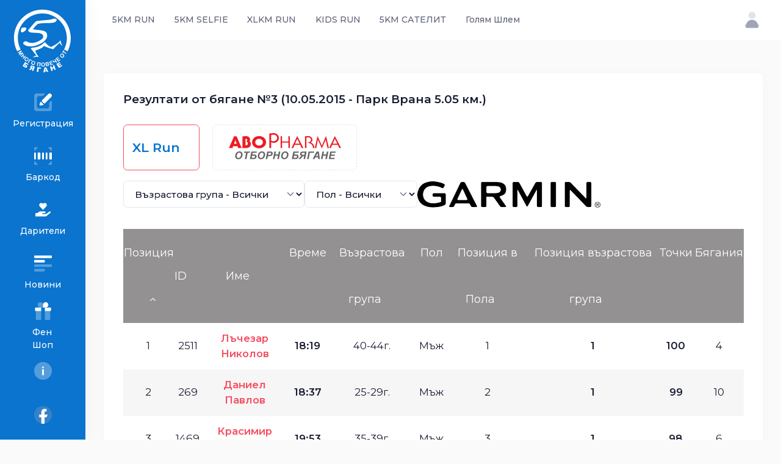

--- FILE ---
content_type: text/html; charset=UTF-8
request_url: https://5kmrun.bg/xlrun/result/30
body_size: 13771
content:
<!DOCTYPE html>
<html lang="en">
	<head><base href="">
		<title>5KM RUN - Резултати от бягане №3 (10.05.2015 - Парк Врана 5.05 км.)</title>
		<meta name="description" content="5KM RUN - Резултати от бягане №3 (10.05.2015 - Парк Врана 5.05 км.)" />
		<meta name="viewport" content="width=device-width, initial-scale=1" />
		<meta charset="utf-8" />
		<meta property="og:locale" content="en_US" />
		<meta property="og:type" content="article" />
		<meta property="og:title" content="5KM RUN - Резултати от бягане №3 (10.05.2015 - Парк Врана 5.05 км.)" />
		<meta property="og:url" content="https://5kmrun.bg/xlrun/result/30" />
		<meta property="og:site_name" content="5KM RUN - Резултати от бягане №3 (10.05.2015 - Парк Врана 5.05 км.)" />
		<link rel="canonical" href="https://5kmrun.bg/xlrun/result/30" />
		<link rel="shortcut icon" href="https://5kmrun.bg/assets/media/logos/favicon.ico" />
		<link rel="preconnect" href="https://fonts.googleapis.com">
		<link rel="preconnect" href="https://fonts.gstatic.com" crossorigin>
		<link href="https://fonts.googleapis.com/css2?family=Montserrat:wght@300;400;500;600;700&display=swap" rel="stylesheet">
		<link href="https://5kmrun.bg/assets/plugins/global/plugins.bundle.css" rel="stylesheet" type="text/css" />
		<link href="https://5kmrun.bg/assets/css/style.bundle-blue.css" rel="stylesheet" type="text/css" />
		
		<link rel="apple-touch-icon" sizes="57x57" href="https://5kmrun.bg/web/images/layout/apple-icon-57x57.png">
		<link rel="apple-touch-icon" sizes="60x60" href="https://5kmrun.bg/web/images/layout/apple-icon-60x60.png">
		<link rel="apple-touch-icon" sizes="72x72" href="https://5kmrun.bg/web/images/layout/apple-icon-72x72.png">
		<link rel="apple-touch-icon" sizes="76x76" href="https://5kmrun.bg/web/images/layout/apple-icon-76x76.png">
		<link rel="apple-touch-icon" sizes="114x114" href="https://5kmrun.bg/web/images/layout/apple-icon-114x114.png">
		<link rel="apple-touch-icon" sizes="120x120" href="https://5kmrun.bg/web/images/layout/apple-icon-120x120.png">
		<link rel="apple-touch-icon" sizes="144x144" href="https://5kmrun.bg/web/images/layout/apple-icon-144x144.png">
		<link rel="apple-touch-icon" sizes="152x152" href="https://5kmrun.bg/web/images/layout/apple-icon-152x152.png">
		<link rel="apple-touch-icon" sizes="180x180" href="https://5kmrun.bg/web/images/layout/apple-icon-180x180.png">
		<link rel="icon" type="image/png" sizes="192x192"  href="https://5kmrun.bg/web/images/layout/android-icon-192x192.png">
		<link rel="icon" type="image/png" sizes="32x32" href="https://5kmrun.bg/web/images/layout/favicon-32x32.png">
		<link rel="icon" type="image/png" sizes="96x96" href="https://5kmrun.bg/web/images/layout/favicon-96x96.png">
		<link rel="icon" type="image/png" sizes="16x16" href="https://5kmrun.bg/web/images/layout/favicon-16x16.png">
		<style>
			.article img {max-width: 100%!important;}
			.odd,.even { height:76px!important; font-size:1.2rem;}
			.tablesorter-header {cursor:pointer!important;}
			.even {background-color: #f6f6f6;}
			th {padding-right: 0px!important; line-height: 76px;font-size:18px;cursor:pointer!important;background-color: #939192;color:#FFFFFF;font-weight: 400;}
			.e-tooltip>i,.event-block,.i-record, .i-shirt {     background: url(https://5kmrun.bg/web/images/layout/ui.png) -10000px 0 no-repeat;}
			.i-shirt {
    height: 24px;
    width: 28px;
    margin: -8px 16px 0 0;
    position: relative;
    text-indent: -10000px;
    background-position: -127px -110px;
}

.i-record, .i-shirt {
    vertical-align: middle;
}
.go-back, .i-record, .i-shirt, .loader>div, .table-top var {
    display: inline-block;
}
.i-record.-third {
    background-position: -127px 0;
}
.i-record {
    height: 30px;
    width: 17px;
    text-align: left;
    text-indent: -10000px;
}
.i-record, .i-shirt {
    vertical-align: middle;
}

.go-back, .i-record, .i-shirt, .loader>div, .table-top var {
    display: inline-block;
}
.i-record.-first {
    background-position: -165px 0;
}
.i-record.-second {
    background-position: -146px 0;
}
.i-shirt.-second>span {
    background: #1f2126;
}
.i-shirt>span {
    height: 32px;
    width: 32px;
    position: absolute;
    top: 0;
    right: 0;
    margin: 11px -16px 0 0;
    padding-top: 9px;
    color: #fff;
    text-indent: 0;
    text-align: center;
    font: 400 11px/1 'GothamPro Medium',Arial,sans-serif;
    border: 2px solid #fff;
    -webkit-border-radius: 40px;
    border-radius: 40px;
}
.i-shirt.-second {
    background-position: -127px -58px;
}
#e-tooltip .tt,#tooltip .tt{
    box-shadow:0 0 15px rgba(0,0,0,.11)
}.e-tooltip{
    display:inline-block;
    height:30px;
    width:30px;
    position:relative;
    background:#fff;
    vertical-align:middle;
    -webkit-border-radius:40px;
    border-radius:40px
}
.e-tooltip:after{
    content:'';
    position:absolute;
    top:-10px;
    bottom:-10px;
    left:-10px;
    right:-10px;
    border:10px solid rgba(0,0,0,.1);
    -webkit-border-radius:40px;
    border-radius:40px
}
.e-tooltip>i{
    height:16px;
    width:16px;
    position:absolute;
    top:50%;
    left:50%;
    margin:-8px 0 0 -8px
}
.e-tooltip>i.location{
    background-position:-109px 0
}
.e-tooltip>i.result{
    background-position:-109px -17px
}
#e-tooltip{
    min-width:380px;
    max-width:420px;
    position:absolute;
    top:0;
    left:0;
    padding-top:54px;
    margin-left:-15px;
    font:18px/1.3 Calibri,Candara,Segoe,Segoe UI,Optima,Arial,sans-serif;
    z-index:10000
}
#e-tooltip .tt{
    padding:20px 25px 18px;
    color:#000;
    font-size:18px;
    text-align:left;
    background:#fff
}
#e-tooltip .tt:after{
    content:'';
    height:0;
    width:0;
    position:absolute;
    left:31px;
    top:46px;
    margin-left:-8px;
    border-bottom:10px solid #fff;
    border-left:8px solid transparent;
    border-right:8px solid transparent
}
#e-tooltip.left .ttt:after{
    left:8px;
    margin:0
}
#e-tooltip.right .tt:after{
    right:8px;
    left:auto;
    margin:0
}
#e-tooltip a{
    color:#ff1d46;
    text-decoration:underline
}
.event-table-v2>tbody>tr>td:first-child{
    padding-left:220px;
    position:relative
}
.event-table-v2 tr td{
    padding:35px 20px
}
.event-table-v2 tr td .td{
    width:100%
}
#tooltip{
    min-width:380px;
    max-width:420px;
    position:absolute;
    top:0;
    left:0;
    font:18px/1.3 Calibri,Candara,Segoe,Segoe UI,Optima,Arial,sans-serif;
    z-index:10000
}
#tooltip .tt{
    padding:23px 20px 28px;
    color:#000;
    font-size:17px;
    text-align:left;
    background:#fff
}
#tooltip .tt:after{
    content:'';
    height:0;
    width:0;
    position:absolute;
    top:100%;
    left:50%;
    margin-left:-6px;
    border-top:6px solid #fff;
    border-left:6px solid transparent;
    border-right:6px solid transparent
}
#tooltip.top .tt:after{
    top:0;
    margin-top:-12px;
    border-top-color:transparent;
    border-bottom:6px solid #fff
}
#tooltip.right .tt:after{
    left:auto;
    right:14px
}
#tooltip.-v2{
    min-width:200px;
    max-width:200px
}
#tooltip.-v2 .tt{
    text-align:center
}
#tooltip.-v2 big{
    display:block;
    padding-top:7px;
    font:400 30px/1 'GothamPro Medium',Arial,sans-serif
}
#tooltip.-v2.-first big{
    color:#ff104f
}
#tooltip.-v2.-third .tt{
    color:#fff;
    background:#fd1249
}
#tooltip.-v2.-third .tt:after{
    border-top:6px solid #fd1249
}
#tooltip.top.-v2.-third .tt:after{
    border-top-color:transparent;
    border-bottom-color:#fd1249
}
#tooltip.-v2.-second .tt{
    color:#fff;
    background:#53c09c
}
#tooltip.-v2.-second .tt:after{
    border-top:6px solid #53c09c
}
#tooltip.top.-v2.-second .tt:after{
    border-top-color:transparent;
    border-bottom-color:#53c09c
}
		</style>
	</head>
	<body id="kt_body" class="header-fixed header-tablet-and-mobile-fixed toolbar-enabled toolbar-fixed toolbar-tablet-and-mobile-fixed aside-enabled aside-fixed">
		<div class="d-flex flex-column flex-root">
			<div class="page d-flex flex-row flex-column-fluid">
                <div id="kt_aside" class="aside pb-5 pt-5 pt-lg-0" data-kt-drawer="true" data-kt-drawer-name="aside"
    data-kt-drawer-activate="{default: true, lg: false}" data-kt-drawer-overlay="true"
    data-kt-drawer-width="{default:'80px', '300px': '100px'}" data-kt-drawer-direction="start"
    data-kt-drawer-toggle="#kt_aside_mobile_toggle">
    <div class="aside-logo py-8" id="kt_aside_logo" style="padding-bottom: 1rem!important;">
        <a href="https://5kmrun.bg/" class="d-flex align-items-center">
            <img alt="Logo" src="https://5kmrun.bg/assets/media/logos/5kmrun_LOGO_WHITE.svg" class="logo"
                style="height: 140px;" />
        </a>
    </div>
    <div class="aside-menu flex-column-fluid" id="kt_aside_menu">
        <div class="hover-scroll-overlay-y my-2 my-lg-5 pe-lg-n1" id="kt_aside_menu_wrapper" data-kt-scroll="true"
            data-kt-scroll-height="auto" data-kt-scroll-dependencies="#kt_aside_logo, #kt_aside_footer"
            data-kt-scroll-wrappers="#kt_aside, #kt_aside_menu" data-kt-scroll-offset="5px">
            <div class="menu menu-column menu-title-gray-700 menu-state-title-primary menu-state-icon-primary menu-state-bullet-primary menu-arrow-gray-500 fw-bold"
                id="#kt_aside_menu" data-kt-menu="true">
                <div class="menu-item py-2">
                    <a class="menu-link  menu-center" href="https://5kmrun.bg/register" data-bs-trigger="hover"
                        data-bs-dismiss="click" data-bs-placement="right">
                        <span class="menu-icon me-0">
                            <span class="svg-icon svg-icon-muted svg-icon-2hx">
                                <svg xmlns="http://www.w3.org/2000/svg" width="24" height="24" viewBox="0 0 24 24"
                                    fill="none">
                                    <path opacity="0.3" fill-rule="evenodd" clip-rule="evenodd"
                                        d="M2 4.63158C2 3.1782 3.1782 2 4.63158 2H13.47C14.0155 2 14.278 2.66919 13.8778 3.04006L12.4556 4.35821C11.9009 4.87228 11.1726 5.15789 10.4163 5.15789H7.1579C6.05333 5.15789 5.15789 6.05333 5.15789 7.1579V16.8421C5.15789 17.9467 6.05333 18.8421 7.1579 18.8421H16.8421C17.9467 18.8421 18.8421 17.9467 18.8421 16.8421V13.7518C18.8421 12.927 19.1817 12.1387 19.7809 11.572L20.9878 10.4308C21.3703 10.0691 22 10.3403 22 10.8668V19.3684C22 20.8218 20.8218 22 19.3684 22H4.63158C3.1782 22 2 20.8218 2 19.3684V4.63158Z"
                                        fill="black" />
                                    <path
                                        d="M10.9256 11.1882C10.5351 10.7977 10.5351 10.1645 10.9256 9.77397L18.0669 2.6327C18.8479 1.85165 20.1143 1.85165 20.8953 2.6327L21.3665 3.10391C22.1476 3.88496 22.1476 5.15129 21.3665 5.93234L14.2252 13.0736C13.8347 13.4641 13.2016 13.4641 12.811 13.0736L10.9256 11.1882Z"
                                        fill="black" />
                                    <path
                                        d="M8.82343 12.0064L8.08852 14.3348C7.8655 15.0414 8.46151 15.7366 9.19388 15.6242L11.8974 15.2092C12.4642 15.1222 12.6916 14.4278 12.2861 14.0223L9.98595 11.7221C9.61452 11.3507 8.98154 11.5055 8.82343 12.0064Z"
                                        fill="black" />
                                </svg>
                            </span>
                        </span>
                        <span class="menu-title">Регистрация</span>
                    </a>
                </div>
                <div class="menu-item py-2">
                    <a class="menu-link menu-center"
                        href="https://5kmrun.bg/scan-id"
                        target="_blank" data-bs-trigger="hover" data-bs-dismiss="click" data-bs-placement="right">
                        <span class="menu-icon me-0">
                            <span class="svg-icon svg-icon-muted svg-icon-2hx">
                                <svg xmlns="http://www.w3.org/2000/svg" width="24" height="24" viewBox="0 0 24 24"
                                    fill="none">
                                    <path opacity="0.3"
                                        d="M3 6C2.4 6 2 5.6 2 5V3C2 2.4 2.4 2 3 2H5C5.6 2 6 2.4 6 3C6 3.6 5.6 4 5 4H4V5C4 5.6 3.6 6 3 6ZM22 5V3C22 2.4 21.6 2 21 2H19C18.4 2 18 2.4 18 3C18 3.6 18.4 4 19 4H20V5C20 5.6 20.4 6 21 6C21.6 6 22 5.6 22 5ZM6 21C6 20.4 5.6 20 5 20H4V19C4 18.4 3.6 18 3 18C2.4 18 2 18.4 2 19V21C2 21.6 2.4 22 3 22H5C5.6 22 6 21.6 6 21ZM22 21V19C22 18.4 21.6 18 21 18C20.4 18 20 18.4 20 19V20H19C18.4 20 18 20.4 18 21C18 21.6 18.4 22 19 22H21C21.6 22 22 21.6 22 21Z"
                                        fill="black" />
                                    <path
                                        d="M3 16C2.4 16 2 15.6 2 15V9C2 8.4 2.4 8 3 8C3.6 8 4 8.4 4 9V15C4 15.6 3.6 16 3 16ZM13 15V9C13 8.4 12.6 8 12 8C11.4 8 11 8.4 11 9V15C11 15.6 11.4 16 12 16C12.6 16 13 15.6 13 15ZM17 15V9C17 8.4 16.6 8 16 8C15.4 8 15 8.4 15 9V15C15 15.6 15.4 16 16 16C16.6 16 17 15.6 17 15ZM9 15V9C9 8.4 8.6 8 8 8H7C6.4 8 6 8.4 6 9V15C6 15.6 6.4 16 7 16H8C8.6 16 9 15.6 9 15ZM22 15V9C22 8.4 21.6 8 21 8H20C19.4 8 19 8.4 19 9V15C19 15.6 19.4 16 20 16H21C21.6 16 22 15.6 22 15Z"
                                        fill="black" />
                                </svg>
                            </span>
                        </span>
                        <span class="menu-title">Баркод</span>
                    </a>
                </div>
                <div class="menu-item py-2">
                    <a class="menu-link  menu-center" href="https://5kmrun.bg/dariteli" data-bs-trigger="hover"
                        data-bs-dismiss="click" data-bs-placement="right">
                        <span class="menu-icon me-0">
                            <span class="svg-icon svg-icon-muted svg-icon-2hx">
                                <svg style="max-width:25px;color:#f80d48;" aria-hidden="true" focusable="false"
                                    data-prefix="fas" data-icon="hand-holding-heart"
                                    class="svg-inline--fa fa-hand-holding-heart fa-w-18" role="img"
                                    xmlns="http://www.w3.org/2000/svg" viewBox="0 0 576 512">
                                    <path fill="currentColor"
                                        d="M275.3 250.5c7 7.4 18.4 7.4 25.5 0l108.9-114.2c31.6-33.2 29.8-88.2-5.6-118.8-30.8-26.7-76.7-21.9-104.9 7.7L288 36.9l-11.1-11.6C248.7-4.4 202.8-9.2 172 17.5c-35.3 30.6-37.2 85.6-5.6 118.8l108.9 114.2zm290 77.6c-11.8-10.7-30.2-10-42.6 0L430.3 402c-11.3 9.1-25.4 14-40 14H272c-8.8 0-16-7.2-16-16s7.2-16 16-16h78.3c15.9 0 30.7-10.9 33.3-26.6 3.3-20-12.1-37.4-31.6-37.4H192c-27 0-53.1 9.3-74.1 26.3L71.4 384H16c-8.8 0-16 7.2-16 16v96c0 8.8 7.2 16 16 16h356.8c14.5 0 28.6-4.9 40-14L564 377c15.2-12.1 16.4-35.3 1.3-48.9z">
                                    </path>
                                </svg>
                            </span>
                        </span>
                        <span class="menu-title">Дарители</span>
                    </a>
                </div>
                <div class="menu-item py-2">
                    <a class="menu-link  menu-center" href="http://info.5kmrun.bg/" target="_blank"
                        data-bs-trigger="hover" data-bs-dismiss="click" data-bs-placement="right">
                        <span class="menu-icon me-0">
                            <span class="svg-icon svg-icon-muted svg-icon-2hx">
                                <svg xmlns="http://www.w3.org/2000/svg" width="24" height="24" viewBox="0 0 24 24"
                                    fill="none">
                                    <path
                                        d="M13 11H3C2.4 11 2 10.6 2 10V9C2 8.4 2.4 8 3 8H13C13.6 8 14 8.4 14 9V10C14 10.6 13.6 11 13 11ZM22 5V4C22 3.4 21.6 3 21 3H3C2.4 3 2 3.4 2 4V5C2 5.6 2.4 6 3 6H21C21.6 6 22 5.6 22 5Z"
                                        fill="black" />
                                    <path opacity="0.3"
                                        d="M21 16H3C2.4 16 2 15.6 2 15V14C2 13.4 2.4 13 3 13H21C21.6 13 22 13.4 22 14V15C22 15.6 21.6 16 21 16ZM14 20V19C14 18.4 13.6 18 13 18H3C2.4 18 2 18.4 2 19V20C2 20.6 2.4 21 3 21H13C13.6 21 14 20.6 14 20Z"
                                        fill="black" />
                                </svg>
                            </span>
                        </span>
                        <span class="menu-title">Новини</span>
                    </a>
                </div>
                <div class="menu-item py-2">
                    <a class="menu-link  menu-center" href="https://bryzosport.com/bg-bg/pages/5-km-run" target="_blank"
                        data-bs-trigger="hover" data-bs-dismiss="click" data-bs-placement="right">
                        <span class="menu-icon me-0">
                            <span class="svg-icon svg-icon-muted svg-icon-2hx">
                                <svg xmlns="http://www.w3.org/2000/svg" width="24" height="24" viewBox="0 0 24 24"
                                    fill="none">
                                    <path
                                        d="M21 9V11C21 11.6 20.6 12 20 12H14V8H20C20.6 8 21 8.4 21 9ZM10 8H4C3.4 8 3 8.4 3 9V11C3 11.6 3.4 12 4 12H10V8Z"
                                        fill="black" />
                                    <path d="M15 2C13.3 2 12 3.3 12 5V8H15C16.7 8 18 6.7 18 5C18 3.3 16.7 2 15 2Z"
                                        fill="black" />
                                    <path opacity="0.3"
                                        d="M9 2C10.7 2 12 3.3 12 5V8H9C7.3 8 6 6.7 6 5C6 3.3 7.3 2 9 2ZM4 12V21C4 21.6 4.4 22 5 22H10V12H4ZM20 12V21C20 21.6 19.6 22 19 22H14V12H20Z"
                                        fill="black" />
                                </svg>
                            </span>
                        </span>
                        <span class="menu-title">Фен Шоп</span>
                    </a>
                </div>
                <div data-kt-menu-trigger="click" data-kt-menu-placement="right-start" class="menu-item py-2">
                    <span class="menu-link menu-center" data-bs-trigger="hover" data-bs-dismiss="click"
                        data-bs-placement="right">
                        <span class="menu-icon me-0">
                            <span class="svg-icon svg-icon-muted svg-icon-2hx">
                                <svg xmlns="http://www.w3.org/2000/svg" width="24" height="24" viewBox="0 0 24 24"
                                    fill="#FFFFFF" style="fill: #FFFFFF!important;">
                                    <rect opacity="0.3" x="2" y="2" width="20" height="20" rx="10" fill="black"
                                        style="fill: #FFFFFF!important;" />
                                    <rect x="11" y="17" width="7" height="2" rx="1" transform="rotate(-90 11 17)"
                                        fill="black" style="fill: #FFFFFF!important;" />
                                    <rect x="11" y="9" width="2" height="2" rx="1" transform="rotate(-90 11 9)"
                                        fill="black" style="fill: #FFFFFF!important;" />
                                </svg>
                            </span>
                        </span>
                        <span class="menu-title">Инфо</span>
                    </span>
                    <div class="menu-sub menu-sub-dropdown w-225px px-1 py-4">
                        <div class="menu-item">
                            <div class="menu-content">
                                <span class="menu-section fs-5 fw-bolder ps-1 py-1"
                                    style="color: #181c32!important;">5КМ RUN</span>
                            </div>
                        </div>
                        <div class="menu-item">
                            <a class="menu-link" href="https://5kmrun.bg/download">
                                <span class="menu-bullet">
                                    <span class="bullet bullet-dot"></span>
                                </span>
                                <span class="menu-title">Изтегли App</span>
                            </a>
                        </div>
                        <div class="menu-item">
                            <a class="menu-link" href="https://5kmrun.bg/sponsors">
                                <span class="menu-bullet">
                                    <span class="bullet bullet-dot"></span>
                                </span>
                                <span class="menu-title">Спонсори</span>
                            </a>
                        </div>
                        <div class="menu-item">
                            <a class="menu-link" href="https://5kmrun.bg/partners">
                                <span class="menu-bullet">
                                    <span class="bullet bullet-dot"></span>
                                </span>
                                <span class="menu-title">Партньори</span>
                            </a>
                        </div>
                        <div class="menu-item">
                            <a class="menu-link" href="https://5kmrun.bg/about">
                                <span class="menu-bullet">
                                    <span class="bullet bullet-dot"></span>
                                </span>
                                <span class="menu-title">За Нас</span>
                            </a>
                        </div>
                        <div class="menu-item">
                            <a class="menu-link" href="https://5kmrun.bg/contact">
                                <span class="menu-bullet">
                                    <span class="bullet bullet-dot"></span>
                                </span>
                                <span class="menu-title">Контакти</span>
                            </a>
                        </div>
                        <div class="menu-item">
                            <a class="menu-link" href="https://5kmrun.bg/terms">
                                <span class="menu-bullet">
                                    <span class="bullet bullet-dot"></span>
                                </span>
                                <span class="menu-title">Общи Условия</span>
                            </a>
                        </div>
                    </div>
                </div>
            </div>
        </div>
    </div>
    <div class="aside-footer flex-column-auto" id="kt_aside_footer">
        <div class="d-flex justify-content-center">
            <button type="button" class="btn btm-sm btn-icon btn-active-color-primary" data-kt-menu-trigger="click"
                data-kt-menu-overflow="true" data-kt-menu-placement="top-start" data-bs-toggle="tooltip"
                data-bs-placement="right" data-bs-dismiss="click" title="Social">
                <span class="svg-icon svg-icon-1">
                    <span class="svg-icon svg-icon-2hx">
                        <svg xmlns="http://www.w3.org/2000/svg" width="24" height="24" viewBox="0 0 24 24"
                            fill="#FFFFFF">
                            <path opacity="0.3"
                                d="M12 22C17.5228 22 22 17.5228 22 12C22 6.47715 17.5228 2 12 2C6.47715 2 2 6.47715 2 12C2 17.5228 6.47715 22 12 22Z"
                                fill="#FFFFFF" />
                            <path
                                d="M13.643 9.36206C13.6427 9.05034 13.7663 8.75122 13.9864 8.53052C14.2065 8.30982 14.5053 8.18559 14.817 8.18506H15.992V5.23999H13.643C13.1796 5.24052 12.7209 5.33229 12.293 5.51013C11.8651 5.68798 11.4764 5.94841 11.1491 6.27649C10.8219 6.60457 10.5625 6.99389 10.3857 7.42224C10.209 7.85059 10.1183 8.30956 10.119 8.77295V11.718H7.769V14.663H10.119V21.817C11.2812 22.0479 12.4762 22.0604 13.643 21.854V14.663H15.992L17.167 11.718H13.643V9.36206Z"
                                fill="#FFFFFF" style="fill: #FFFFFF;" />
                        </svg>
                    </span>
                </span>
            </button>
            <div class="menu menu-sub menu-sub-dropdown menu-column menu-rounded menu-gray-800 menu-state-bg-light-primary fw-bold w-200px"
                data-kt-menu="true">
                <div class="menu-item px-3">
                    <div class="menu-content fs-6 text-dark fw-bolder px-3 py-4">Социални</div>
                </div>
                <div class="separator mb-3 opacity-75"></div>
                <div class="menu-item px-3">
                    <a href="https://www.facebook.com/5kmrun/" target="_blank" class="menu-link px-3">FB Страница</a>
                </div>
                <div class="menu-item px-3">
                    <a href="https://www.facebook.com/groups/5kmrun" target="_blank" class="menu-link px-3">FB Група</a>
                </div>
            </div>
        </div>
    </div>
</div>				<div class="wrapper d-flex flex-column flex-row-fluid" id="kt_wrapper">
                    <div id="kt_header" class="header align-items-stretch">
	<div class="container-fluid d-flex align-items-stretch justify-content-between">
		<div class="d-flex align-items-center d-lg-none ms-n1 me-2" title="Show aside menu">
			<div class="btn btn-icon btn-active-color-primary w-30px h-30px w-md-40px h-md-40px" id="kt_aside_mobile_toggle">
				<span class="svg-icon svg-icon-2x mt-1">
					<svg xmlns="http://www.w3.org/2000/svg" width="24" height="24" viewBox="0 0 24 24" fill="none">
						<path d="M21 7H3C2.4 7 2 6.6 2 6V4C2 3.4 2.4 3 3 3H21C21.6 3 22 3.4 22 4V6C22 6.6 21.6 7 21 7Z" fill="black" />
						<path opacity="0.3" d="M21 14H3C2.4 14 2 13.6 2 13V11C2 10.4 2.4 10 3 10H21C21.6 10 22 10.4 22 11V13C22 13.6 21.6 14 21 14ZM22 20V18C22 17.4 21.6 17 21 17H3C2.4 17 2 17.4 2 18V20C2 20.6 2.4 21 3 21H21C21.6 21 22 20.6 22 20Z" fill="black" />
					</svg>
				</span>
			</div>
		</div>
		<div class="d-flex align-items-center flex-grow-1 flex-lg-grow-0">
			<a href="https://5kmrun.bg/" class="d-lg-none">
				<img alt="5KM RUN Logo" src="https://5kmrun.bg/assets/media/logos/5kmrun_LOGO_BLACK.svg" class="h-45px" />
			</a>
		</div>
		<div class="d-flex align-items-stretch justify-content-between flex-lg-grow-1">
			<div class="d-flex align-items-stretch" id="kt_header_nav">
				<div class="header-menu align-items-stretch" data-kt-drawer="true" data-kt-drawer-name="header-menu" data-kt-drawer-activate="{default: true, lg: false}" data-kt-drawer-overlay="true" data-kt-drawer-width="{default:'200px', '300px': '250px'}" data-kt-drawer-direction="end" data-kt-drawer-toggle="#kt_header_menu_mobile_toggle" data-kt-swapper="true" data-kt-swapper-mode="prepend" data-kt-swapper-parent="{default: '#kt_body', lg: '#kt_header_nav'}">
					<div class="menu menu-lg-rounded menu-column menu-lg-row menu-state-bg menu-title-gray-700 menu-state-title-primary menu-state-icon-primary menu-state-bullet-primary menu-arrow-gray-400 fw-bold my-5 my-lg-0 align-items-stretch" id="#kt_header_menu" data-kt-menu="true">
						<div data-kt-menu-trigger="click" data-kt-menu-placement="bottom-start" class="menu-item menu-lg-down-accordion me-lg-1">
							<a class="menu-link  py-3" href="">
								<span class="menu-title">5KM RUN</span>
								<span class="menu-arrow d-lg-none"></span>
							</a>
							<div class="menu-sub menu-sub-lg-down-accordion menu-sub-lg-dropdown menu-rounded-0 py-lg-4 w-lg-225px">
								<div class="menu-item">
									<a class="menu-link py-3" href="https://5kmrun.bg/5kmrun">
										<span class="menu-icon">
											<i class="bi bi-archive fs-3"></i>
										</span>
										<span class="menu-title">За 5KM RUN</span>
									</a>
								</div>
								<div class="menu-item">
									<a class="menu-link py-3" href="https://5kmrun.bg/5kmrun/events">
										<span class="menu-icon">
											<i class="bi bi-clipboard-data fs-2"></i>
										</span>
										<span class="menu-title">Събития</span>
									</a>
								</div>
								<div class="menu-item">
									<a class="menu-link py-3" href="https://5kmrun.bg/5kmrun/results">
										<span class="menu-icon">
											<i class="bi bi-tablet fs-2"></i>
										</span>
										<span class="menu-title">Резултати</span>
									</a>
								</div>
								<div class="menu-item">
									<a class="menu-link py-3" href="https://5kmrun.bg/5kmrun/top100">
										<span class="menu-icon">
											<i class="bi bi-app-indicator fs-3"></i>
										</span>
										<span class="menu-title">ТОП 100</span>
									</a>
								</div>
								<div class="menu-item">
									<a class="menu-link py-3" href="https://5kmrun.bg/5kmrun/qa">
										<span class="menu-icon">
											<i class="bi bi-app-indicator fs-3"></i>
										</span>
										<span class="menu-title">Въпроси</span>
									</a>
								</div>
								<div class="menu-item">
									<a class="menu-link py-3" href="https://5kmrun.bg/routes/5km">
										<span class="menu-icon">
											<i class="bi bi-app-indicator fs-3"></i>
										</span>
										<span class="menu-title">Трасета</span>
									</a>
								</div>
							</div>
						</div>
						<div data-kt-menu-trigger="click" data-kt-menu-placement="bottom-start" class="menu-item menu-lg-down-accordion me-lg-1">
							<span class="menu-link py-3">
								<span class="menu-title">5KM SELFIE</span>
								<span class="menu-arrow d-lg-none"></span>
							</span>
							<div class="menu-sub menu-sub-lg-down-accordion menu-sub-lg-dropdown menu-rounded-0 py-lg-4 w-lg-225px">
								<div class="menu-item">
									<a class="menu-link active py-3" href="https://5kmrun.bg/selfie">
										<span class="menu-icon">
											<i class="bi bi-archive fs-3"></i>
										</span>
										<span class="menu-title">За 5KM Selfie</span>
									</a>
								</div>
								<div class="menu-item">
									<a class="menu-link py-3" href="https://5kmrun.bg/selfie/events">
										<span class="menu-icon">
											<i class="bi bi-clipboard-data fs-2"></i>
										</span>
										<span class="menu-title">Събития</span>
									</a>
								</div>
								<div class="menu-item">
									<a class="menu-link py-3" href="https://5kmrun.bg/selfie/top100">
										<span class="menu-icon">
											<i class="bi bi-app-indicator fs-3"></i>
										</span>
										<span class="menu-title">ТОП 100</span>
									</a>
								</div>
								<div class="menu-item">
									<a class="menu-link py-3" href="https://5kmrun.bg/selfie/qa">
										<span class="menu-icon">
											<i class="bi bi-app-indicator fs-3"></i>
										</span>
										<span class="menu-title">Въпроси</span>
									</a>
								</div>
							</div>
						</div>
						<div data-kt-menu-trigger="click" data-kt-menu-placement="bottom-start" class="menu-item menu-lg-down-accordion me-lg-1">
							<span class="menu-link py-3">
								<span class="menu-title">XLKM RUN</span>
								<span class="menu-arrow d-lg-none"></span>
							</span>
							<div class="menu-sub menu-sub-lg-down-accordion menu-sub-lg-dropdown menu-rounded-0 py-lg-4 w-lg-225px">
								<div class="menu-item">
									<a class="menu-link active py-3" href="https://5kmrun.bg/xlrun">
										<span class="menu-icon">
											<i class="bi bi-archive fs-3"></i>
										</span>
										<span class="menu-title">За XLKM RUN</span>
									</a>
								</div>
								<div class="menu-item">
									<a class="menu-link py-3" href="https://5kmrun.bg/xlrun/events">
										<span class="menu-icon">
											<i class="bi bi-clipboard-data fs-2"></i>
										</span>
										<span class="menu-title">Събития</span>
									</a>
								</div>
								<div class="menu-item">
									<a class="menu-link py-3" href="https://5kmrun.bg/xlrun/results">
										<span class="menu-icon">
											<i class="bi bi-clipboard-data fs-2"></i>
										</span>
										<span class="menu-title">Резултати</span>
									</a>
								</div>
								<div class="menu-item">
									<a class="menu-link py-3" href="https://5kmrun.bg/xlrun/top100">
										<span class="menu-icon">
											<i class="bi bi-app-indicator fs-3"></i>
										</span>
										<span class="menu-title">ТОП 100</span>
									</a>
								</div>
								<div class="menu-item">
									<a class="menu-link py-3" href="https://5kmrun.bg/xlrun/qa">
										<span class="menu-icon">
											<i class="bi bi-app-indicator fs-3"></i>
										</span>
										<span class="menu-title">Въпроси</span>
									</a>
								</div>
								<div class="menu-item">
									<a class="menu-link py-3" href="https://5kmrun.bg/routes/xl">
										<span class="menu-icon">
											<i class="bi bi-app-indicator fs-3"></i>
										</span>
										<span class="menu-title">Трасета</span>
									</a>
								</div>
							</div>
						</div>
						<div data-kt-menu-trigger="click" data-kt-menu-placement="bottom-start" class="menu-item menu-lg-down-accordion me-lg-1">
							<span class="menu-link py-3">
								<span class="menu-title">KIDS RUN</span>
								<span class="menu-arrow d-lg-none"></span>
							</span>
							<div class="menu-sub menu-sub-lg-down-accordion menu-sub-lg-dropdown menu-rounded-0 py-lg-4 w-lg-225px">
								<div class="menu-item">
									<a class="menu-link active py-3" href="https://5kmrun.bg/kidsrun">
										<span class="menu-icon">
											<i class="bi bi-archive fs-3"></i>
										</span>
										<span class="menu-title">За KIDS RUN</span>
									</a>
								</div>
								<div class="menu-item">
									<a class="menu-link py-3" href="https://5kmrun.bg/kidsrun/events">
										<span class="menu-icon">
											<i class="bi bi-clipboard-data fs-2"></i>
										</span>
										<span class="menu-title">Събития</span>
									</a>
								</div>
								<div class="menu-item">
									<a class="menu-link py-3" href="https://5kmrun.bg/kidsrun/results">
										<span class="menu-icon">
											<i class="bi bi-clipboard-data fs-2"></i>
										</span>
										<span class="menu-title">Резултати</span>
									</a>
								</div>
								<div class="menu-item">
									<a class="menu-link py-3" href="https://5kmrun.bg/kidsrun/top100">
										<span class="menu-icon">
											<i class="bi bi-app-indicator fs-3"></i>
										</span>
										<span class="menu-title">ТОП 100</span>
									</a>
								</div>
								<div class="menu-item">
									<a class="menu-link py-3" href="https://5kmrun.bg/kidsrun/qa">
										<span class="menu-icon">
											<i class="bi bi-app-indicator fs-3"></i>
										</span>
										<span class="menu-title">Въпроси</span>
									</a>
								</div>
								<div class="menu-item">
									<a class="menu-link py-3" href="https://5kmrun.bg/routes/kids">
										<span class="menu-icon">
											<i class="bi bi-app-indicator fs-3"></i>
										</span>
										<span class="menu-title">Трасета</span>
									</a>
								</div>
							</div>
						</div>
						<div data-kt-menu-trigger="click" data-kt-menu-placement="bottom-start" class="menu-item menu-lg-down-accordion me-lg-1">
							<span class="menu-link py-3">
								<span class="menu-title">5KM САТЕЛИТ</span>
								<span class="menu-arrow d-lg-none"></span>
							</span>
							<div class="menu-sub menu-sub-lg-down-accordion menu-sub-lg-dropdown menu-rounded-0 py-lg-4 w-lg-225px">
								<div class="menu-item">
									<a class="menu-link active py-3" href="https://5kmrun.bg/satelite">
										<span class="menu-icon">
											<i class="bi bi-archive fs-3"></i>
										</span>
										<span class="menu-title">За 5KM САТЕЛИТИ</span>
									</a>
								</div>
								<div class="menu-item">
									<a class="menu-link py-3" href="https://5kmrun.bg/selfie/results">
										<span class="menu-icon">
											<i class="bi bi-clipboard-data fs-2"></i>
										</span>
										<span class="menu-title">Резултати</span>
									</a>
								</div>
								<div class="menu-item">
									<a class="menu-link py-3" href="https://5kmrun.bg/selfie/qa">
										<span class="menu-icon">
											<i class="bi bi-app-indicator fs-3"></i>
										</span>
										<span class="menu-title">Въпроси</span>
									</a>
								</div>
							</div>
						</div>
						<div class="menu-item me-lg-1">
								<a class="menu-link py-3" href="https://5kmrun.bg/read/240">
									<span class="menu-title">Голям Шлем</span>
									<span class="menu-arrow d-lg-none"></span>
								</a>
							</div>
											</div>
				</div>
			</div>
			<div class="d-flex align-items-stretch flex-shrink-0">
				<div class="d-flex align-items-stretch flex-shrink-0">
					<div class="d-flex align-items-center ms-1 ms-lg-3" id="kt_header_user_menu_toggle">
													<div class="cursor-pointer symbol symbol-30px symbol-md-40px" data-kt-menu-trigger="click" data-kt-menu-attach="parent" data-kt-menu-placement="bottom-end">
								<span class="svg-icon svg-icon-muted svg-icon-2hx">
									<svg xmlns="http://www.w3.org/2000/svg" width="24" height="24" viewBox="0 0 24 24" fill="none">
										<path d="M6.28548 15.0861C7.34369 13.1814 9.35142 12 11.5304 12H12.4696C14.6486 12 16.6563 13.1814 17.7145 15.0861L19.3493 18.0287C20.0899 19.3618 19.1259 21 17.601 21H6.39903C4.87406 21 3.91012 19.3618 4.65071 18.0287L6.28548 15.0861Z" fill="black"/>
										<rect opacity="0.3" x="8" y="3" width="8" height="8" rx="4" fill="black"/>
									</svg>
								</span>
							</div>
							<div class="menu menu-sub menu-sub-dropdown menu-column menu-rounded menu-gray-800 menu-state-bg menu-state-primary fw-bold py-4 fs-6 w-275px" data-kt-menu="true">
								<div class="menu-item px-3">
									<div class="menu-content d-flex align-items-center px-3">
										<div class="symbol symbol-50px me-5">
											<span class="svg-icon svg-icon-muted svg-icon-2hx">
												<svg xmlns="http://www.w3.org/2000/svg" width="24" height="24" viewBox="0 0 24 24" fill="none">
													<path d="M6.28548 15.0861C7.34369 13.1814 9.35142 12 11.5304 12H12.4696C14.6486 12 16.6563 13.1814 17.7145 15.0861L19.3493 18.0287C20.0899 19.3618 19.1259 21 17.601 21H6.39903C4.87406 21 3.91012 19.3618 4.65071 18.0287L6.28548 15.0861Z" fill="black"/>
													<rect opacity="0.3" x="8" y="3" width="8" height="8" rx="4" fill="black"/>
												</svg>
											</span>
										</div>
										<div class="d-flex flex-column">
											<div class="fw-bolder d-flex align-items-center fs-5">
												Добре Дошли
											</div>
										</div>
									</div>
								</div>
								<div class="separator my-2"></div>
								<div class="menu-item px-5">
									<a href="https://5kmrun.bg/login" class="menu-link px-5">Вход</a>
								</div>
								<div class="menu-item px-5">
									<a href="https://5kmrun.bg/register" class="menu-link px-5">
										<span class="menu-text">Регистрация</span>
									</a>
								</div>
							</div>
											</div>
					<div class="d-flex align-items-center d-lg-none ms-2" title="Show header menu">
						<div class="btn btn-icon btn-active-color-primary w-30px h-30px w-md-40px h-md-40px" id="kt_header_menu_mobile_toggle">
							<span class="svg-icon svg-icon-1">
								<svg xmlns="http://www.w3.org/2000/svg" width="24" height="24" viewBox="0 0 24 24" fill="none">
									<path d="M13 11H3C2.4 11 2 10.6 2 10V9C2 8.4 2.4 8 3 8H13C13.6 8 14 8.4 14 9V10C14 10.6 13.6 11 13 11ZM22 5V4C22 3.4 21.6 3 21 3H3C2.4 3 2 3.4 2 4V5C2 5.6 2.4 6 3 6H21C21.6 6 22 5.6 22 5Z" fill="black" />
									<path opacity="0.3" d="M21 16H3C2.4 16 2 15.6 2 15V14C2 13.4 2.4 13 3 13H21C21.6 13 22 13.4 22 14V15C22 15.6 21.6 16 21 16ZM14 20V19C14 18.4 13.6 18 13 18H3C2.4 18 2 18.4 2 19V20C2 20.6 2.4 21 3 21H13C13.6 21 14 20.6 14 20Z" fill="black" />
								</svg>
							</span>
						</div>
					</div>
				</div>
			</div>
		</div>
	</div>
</div>					
					<div class="content d-flex flex-column flex-column-fluid" id="kt_content" style="padding-top: 0px;">
						<div id="kt_content_container" class="container-fluid">
							
							<div class="card card-flush h-xl-100" data-select2-id="select2-data-132-6oij">
								
								<div class="card-header pt-7" data-select2-id="select2-data-131-6m6y">
								
									<div class="card-title" style="width: 100%; margin-bottom:30px">
										<h3>Резултати от бягане №3 (10.05.2015 - Парк Врана 5.05 км.)</h3>
									</div>
								
									<div class="d-flex flex-stack flex-wrap">
									
										<div class="border border-danger border-solid rounded min-w-125px py-6 px-4 me-6 mb-3" style="min-height: 75px;">
											<div class="d-flex align-items-center">
												<div class="fs-2 fw-bolder "><a href="https://5kmrun.bg/xlrun/result/30" class="active">XL Run</a></div>
											</div>
										</div>

										<div class="border border-gray-300 border-dashed rounded min-w-125px py-3 px-4 me-6 mb-3" style="min-height: 75px;">
											<div class="d-flex align-items-center">
												<div class="fs-2 fw-bolder "><a href="https://5kmrun.bg/xlrun/result-team/30"><img src="/images/abopharma.png" alt="" /></a></div>
											</div>
										</div>

									</div>

									<div class="card-toolbar" data-select2-id="select2-data-130-4x9g">
										<div class="d-flex flex-stack flex-wrap gap-4" data-select2-id="select2-data-129-d3p3">
											<div class="d-flex align-items-center fw-bolder" data-select2-id="select2-data-128-968r">
												<select id="ageGroup" class="filters form-select">
													<option value="0" selected>Възрастова група - Всички</option>
													<option value="1">8-14г.</option>
													<option value="2">15-19г.</option>
													<option value="3">20-24г.</option>
													<option value="4">25-29г.</option>
													<option value="5">30-34г.</option>
													<option value="6">35-39г.</option>
													<option value="7">40-44г.</option>
													<option value="8">45-49г.</option>
													<option value="9">50-54г.</option>
													<option value="10">55-59г.</option>
													<option value="11">60-64г.</option>
													<option value="12">65-69г.</option>
													<option value="13">70-74г.</option>
													<option value="14">75-79г.</option>
													<option value="15">80-84г.</option>
													<option value="16">85-89г.</option>
													<option value="17">90-94г.</option>
													<option value="18">95-99г.</option>
													<option value="19">100+ г.</option>
												</select>	
											</div>
											<div class="d-flex align-items-center fw-bolder" data-select2-id="select2-data-128-968r">
												<select id="Gender" class="filters form-select">
													<option value="0" selected>Пол - Всички</option>
													<option value="1">Мъже</option>
													<option value="2">Жени</option>
												</select>
											</div>
											<div class="d-flex align-items-center fw-bolder" data-select2-id="select2-data-128-968r">
											<img src="/files/Garmin.png" alt="">
											</div>
											
										</div>
									</div>
								</div>
								<div class="card-body">

									<table id="dataTable" class="not-wrappable text-center">
										<thead>
											<tr>
												<th>Позиция</th>
												<th>ID</th>
												<th>Име</th>
												<th>Време</th>
												<th>Възрастова група</th>
												<th>Пол</th>
												<th>Позиция в Пола</th>
												<th>Позиция възрастова група</th>
												<th>Точки</th>
												<th>Бягания</th>
											</tr>
										</thead>
										<tbody>
																						<tr>
												<td data-title="position">
													<div class="td">1</div>
												</td>
												<td data-title="number">
													<div class="td">2511</div>
												</td>
												<td data-title="name">
													<div class="td" style="display: block;">
																																											<a href="https://5kmrun.bg/xlrun/user/2511" class="text-danger"><strong>Лъчезар Николов</strong></a>	
																											</div>
												</td>
												<td data-title="time">
													<div class="td"><strong>18:19</strong></div>
												</td>
												<td data-title="years">
													<div class="td">40-44г.</div>
												</td>
												<td data-title="gender">
													<div class="td">Мъж</div>
												</td>
												<td data-title="achievements">
													<div class="td">1</div>
												</td>
												<td data-title="points">
													<div class="td"><strong>1</strong></div>
												</td>
												<td data-title="runsss1">
													<div class="td"><strong>100</div>
												</td>
												<td data-title="number2">
													<div class="td">4</div>
												</td>
												
											</tr>
																						<tr>
												<td data-title="position">
													<div class="td">2</div>
												</td>
												<td data-title="number">
													<div class="td">269</div>
												</td>
												<td data-title="name">
													<div class="td" style="display: block;">
																																											<a href="https://5kmrun.bg/xlrun/user/269" class="text-danger"><strong>Даниел  Павлов</strong></a>	
																											</div>
												</td>
												<td data-title="time">
													<div class="td"><strong>18:37</strong></div>
												</td>
												<td data-title="years">
													<div class="td">25-29г.</div>
												</td>
												<td data-title="gender">
													<div class="td">Мъж</div>
												</td>
												<td data-title="achievements">
													<div class="td">2</div>
												</td>
												<td data-title="points">
													<div class="td"><strong>1</strong></div>
												</td>
												<td data-title="runsss1">
													<div class="td"><strong>99</div>
												</td>
												<td data-title="number2">
													<div class="td">10</div>
												</td>
												
											</tr>
																						<tr>
												<td data-title="position">
													<div class="td">3</div>
												</td>
												<td data-title="number">
													<div class="td">1469</div>
												</td>
												<td data-title="name">
													<div class="td" style="display: block;">
																																											<a href="https://5kmrun.bg/xlrun/user/1469" class="text-danger"><strong>Красимир  Любомиров</strong></a>	
																											</div>
												</td>
												<td data-title="time">
													<div class="td"><strong>19:53</strong></div>
												</td>
												<td data-title="years">
													<div class="td">35-39г.</div>
												</td>
												<td data-title="gender">
													<div class="td">Мъж</div>
												</td>
												<td data-title="achievements">
													<div class="td">3</div>
												</td>
												<td data-title="points">
													<div class="td"><strong>1</strong></div>
												</td>
												<td data-title="runsss1">
													<div class="td"><strong>98</div>
												</td>
												<td data-title="number2">
													<div class="td">6</div>
												</td>
												
											</tr>
																						<tr>
												<td data-title="position">
													<div class="td">4</div>
												</td>
												<td data-title="number">
													<div class="td">764</div>
												</td>
												<td data-title="name">
													<div class="td" style="display: block;">
																																											<a href="https://5kmrun.bg/xlrun/user/764" class="text-danger"><strong>Георги Георгиев - Елби</strong></a>	
																											</div>
												</td>
												<td data-title="time">
													<div class="td"><strong>19:58</strong></div>
												</td>
												<td data-title="years">
													<div class="td">30-34г.</div>
												</td>
												<td data-title="gender">
													<div class="td">Мъж</div>
												</td>
												<td data-title="achievements">
													<div class="td">4</div>
												</td>
												<td data-title="points">
													<div class="td"><strong>1</strong></div>
												</td>
												<td data-title="runsss1">
													<div class="td"><strong>97</div>
												</td>
												<td data-title="number2">
													<div class="td">3</div>
												</td>
												
											</tr>
																						<tr>
												<td data-title="position">
													<div class="td">5</div>
												</td>
												<td data-title="number">
													<div class="td">14</div>
												</td>
												<td data-title="name">
													<div class="td" style="display: block;">
																																													<a href="https://5kmrun.bg/dariteli" title="Дарител"><svg style="max-width:25px;color:#f80d48;" aria-hidden="true" focusable="false" data-prefix="fas" data-icon="hand-holding-heart" class="svg-inline--fa fa-hand-holding-heart fa-w-18" role="img" xmlns="http://www.w3.org/2000/svg" viewBox="0 0 576 512"><path fill="currentColor" d="M275.3 250.5c7 7.4 18.4 7.4 25.5 0l108.9-114.2c31.6-33.2 29.8-88.2-5.6-118.8-30.8-26.7-76.7-21.9-104.9 7.7L288 36.9l-11.1-11.6C248.7-4.4 202.8-9.2 172 17.5c-35.3 30.6-37.2 85.6-5.6 118.8l108.9 114.2zm290 77.6c-11.8-10.7-30.2-10-42.6 0L430.3 402c-11.3 9.1-25.4 14-40 14H272c-8.8 0-16-7.2-16-16s7.2-16 16-16h78.3c15.9 0 30.7-10.9 33.3-26.6 3.3-20-12.1-37.4-31.6-37.4H192c-27 0-53.1 9.3-74.1 26.3L71.4 384H16c-8.8 0-16 7.2-16 16v96c0 8.8 7.2 16 16 16h356.8c14.5 0 28.6-4.9 40-14L564 377c15.2-12.1 16.4-35.3 1.3-48.9z"></path></svg></a>
																													<a href="https://5kmrun.bg/xlrun/user/14" class="text-danger"><strong>Димитър Генов</strong></a>	
																											</div>
												</td>
												<td data-title="time">
													<div class="td"><strong>20:29</strong></div>
												</td>
												<td data-title="years">
													<div class="td">25-29г.</div>
												</td>
												<td data-title="gender">
													<div class="td">Мъж</div>
												</td>
												<td data-title="achievements">
													<div class="td">5</div>
												</td>
												<td data-title="points">
													<div class="td"><strong>2</strong></div>
												</td>
												<td data-title="runsss1">
													<div class="td"><strong>96</div>
												</td>
												<td data-title="number2">
													<div class="td">8</div>
												</td>
												
											</tr>
																						<tr>
												<td data-title="position">
													<div class="td">6</div>
												</td>
												<td data-title="number">
													<div class="td">485</div>
												</td>
												<td data-title="name">
													<div class="td" style="display: block;">
																																											<a href="https://5kmrun.bg/xlrun/user/485" class="text-danger"><strong>Георги  Вълков</strong></a>	
																											</div>
												</td>
												<td data-title="time">
													<div class="td"><strong>20:42</strong></div>
												</td>
												<td data-title="years">
													<div class="td">45-49г.</div>
												</td>
												<td data-title="gender">
													<div class="td">Мъж</div>
												</td>
												<td data-title="achievements">
													<div class="td">6</div>
												</td>
												<td data-title="points">
													<div class="td"><strong>1</strong></div>
												</td>
												<td data-title="runsss1">
													<div class="td"><strong>95</div>
												</td>
												<td data-title="number2">
													<div class="td">7</div>
												</td>
												
											</tr>
																						<tr>
												<td data-title="position">
													<div class="td">7</div>
												</td>
												<td data-title="number">
													<div class="td">2772</div>
												</td>
												<td data-title="name">
													<div class="td" style="display: block;">
																																											<a href="https://5kmrun.bg/xlrun/user/2772" class="text-danger"><strong>Митко Клявков</strong></a>	
																											</div>
												</td>
												<td data-title="time">
													<div class="td"><strong>21:26</strong></div>
												</td>
												<td data-title="years">
													<div class="td">45-49г.</div>
												</td>
												<td data-title="gender">
													<div class="td">Мъж</div>
												</td>
												<td data-title="achievements">
													<div class="td">7</div>
												</td>
												<td data-title="points">
													<div class="td"><strong>2</strong></div>
												</td>
												<td data-title="runsss1">
													<div class="td"><strong>94</div>
												</td>
												<td data-title="number2">
													<div class="td">3</div>
												</td>
												
											</tr>
																						<tr>
												<td data-title="position">
													<div class="td">8</div>
												</td>
												<td data-title="number">
													<div class="td">5928</div>
												</td>
												<td data-title="name">
													<div class="td" style="display: block;">
																																											<a href="https://5kmrun.bg/xlrun/user/5928" class="text-danger"><strong>Иван Евстатиев</strong></a>	
																											</div>
												</td>
												<td data-title="time">
													<div class="td"><strong>22:45</strong></div>
												</td>
												<td data-title="years">
													<div class="td">25-29г.</div>
												</td>
												<td data-title="gender">
													<div class="td">Мъж</div>
												</td>
												<td data-title="achievements">
													<div class="td">8</div>
												</td>
												<td data-title="points">
													<div class="td"><strong>3</strong></div>
												</td>
												<td data-title="runsss1">
													<div class="td"><strong>93</div>
												</td>
												<td data-title="number2">
													<div class="td">1</div>
												</td>
												
											</tr>
																						<tr>
												<td data-title="position">
													<div class="td">9</div>
												</td>
												<td data-title="number">
													<div class="td">4988</div>
												</td>
												<td data-title="name">
													<div class="td" style="display: block;">
																																											<a href="https://5kmrun.bg/xlrun/user/4988" class="text-danger"><strong> Ангел  Николов</strong></a>	
																											</div>
												</td>
												<td data-title="time">
													<div class="td"><strong>22:50</strong></div>
												</td>
												<td data-title="years">
													<div class="td">40-44г.</div>
												</td>
												<td data-title="gender">
													<div class="td">Мъж</div>
												</td>
												<td data-title="achievements">
													<div class="td">9</div>
												</td>
												<td data-title="points">
													<div class="td"><strong>2</strong></div>
												</td>
												<td data-title="runsss1">
													<div class="td"><strong>92</div>
												</td>
												<td data-title="number2">
													<div class="td">2</div>
												</td>
												
											</tr>
																						<tr>
												<td data-title="position">
													<div class="td">10</div>
												</td>
												<td data-title="number">
													<div class="td"></div>
												</td>
												<td data-title="name">
													<div class="td" style="display: block;">
														Анонимен													</div>
												</td>
												<td data-title="time">
													<div class="td"><strong>22:55</strong></div>
												</td>
												<td data-title="years">
													<div class="td">80-84г.</div>
												</td>
												<td data-title="gender">
													<div class="td">Няма</div>
												</td>
												<td data-title="achievements">
													<div class="td">100000</div>
												</td>
												<td data-title="points">
													<div class="td"><strong>0</strong></div>
												</td>
												<td data-title="runsss1">
													<div class="td"><strong>0</div>
												</td>
												<td data-title="number2">
													<div class="td">0</div>
												</td>
												
											</tr>
																						<tr>
												<td data-title="position">
													<div class="td">11</div>
												</td>
												<td data-title="number">
													<div class="td">845</div>
												</td>
												<td data-title="name">
													<div class="td" style="display: block;">
																																											<a href="https://5kmrun.bg/xlrun/user/845" class="text-danger"><strong>Виолетка Илиева</strong></a>	
																											</div>
												</td>
												<td data-title="time">
													<div class="td"><strong>23:02</strong></div>
												</td>
												<td data-title="years">
													<div class="td">15-19г.</div>
												</td>
												<td data-title="gender">
													<div class="td">Жена</div>
												</td>
												<td data-title="achievements">
													<div class="td">1</div>
												</td>
												<td data-title="points">
													<div class="td"><strong>1</strong></div>
												</td>
												<td data-title="runsss1">
													<div class="td"><strong>100</div>
												</td>
												<td data-title="number2">
													<div class="td">8</div>
												</td>
												
											</tr>
																						<tr>
												<td data-title="position">
													<div class="td">12</div>
												</td>
												<td data-title="number">
													<div class="td">5980</div>
												</td>
												<td data-title="name">
													<div class="td" style="display: block;">
																																											<a href="https://5kmrun.bg/xlrun/user/5980" class="text-danger"><strong>Тодор Добринов</strong></a>	
																											</div>
												</td>
												<td data-title="time">
													<div class="td"><strong>23:14</strong></div>
												</td>
												<td data-title="years">
													<div class="td">20-24г.</div>
												</td>
												<td data-title="gender">
													<div class="td">Мъж</div>
												</td>
												<td data-title="achievements">
													<div class="td">10</div>
												</td>
												<td data-title="points">
													<div class="td"><strong>1</strong></div>
												</td>
												<td data-title="runsss1">
													<div class="td"><strong>91</div>
												</td>
												<td data-title="number2">
													<div class="td">1</div>
												</td>
												
											</tr>
																						<tr>
												<td data-title="position">
													<div class="td">13</div>
												</td>
												<td data-title="number">
													<div class="td">6461</div>
												</td>
												<td data-title="name">
													<div class="td" style="display: block;">
																																											<a href="https://5kmrun.bg/xlrun/user/6461" class="text-danger"><strong>Камен Димитров</strong></a>	
																											</div>
												</td>
												<td data-title="time">
													<div class="td"><strong>23:46</strong></div>
												</td>
												<td data-title="years">
													<div class="td">30-34г.</div>
												</td>
												<td data-title="gender">
													<div class="td">Мъж</div>
												</td>
												<td data-title="achievements">
													<div class="td">11</div>
												</td>
												<td data-title="points">
													<div class="td"><strong>2</strong></div>
												</td>
												<td data-title="runsss1">
													<div class="td"><strong>90</div>
												</td>
												<td data-title="number2">
													<div class="td">1</div>
												</td>
												
											</tr>
																						<tr>
												<td data-title="position">
													<div class="td">14</div>
												</td>
												<td data-title="number">
													<div class="td"></div>
												</td>
												<td data-title="name">
													<div class="td" style="display: block;">
														Анонимен													</div>
												</td>
												<td data-title="time">
													<div class="td"><strong>24:11</strong></div>
												</td>
												<td data-title="years">
													<div class="td">80-84г.</div>
												</td>
												<td data-title="gender">
													<div class="td">Няма</div>
												</td>
												<td data-title="achievements">
													<div class="td">100000</div>
												</td>
												<td data-title="points">
													<div class="td"><strong>0</strong></div>
												</td>
												<td data-title="runsss1">
													<div class="td"><strong>0</div>
												</td>
												<td data-title="number2">
													<div class="td">0</div>
												</td>
												
											</tr>
																						<tr>
												<td data-title="position">
													<div class="td">15</div>
												</td>
												<td data-title="number">
													<div class="td">6481</div>
												</td>
												<td data-title="name">
													<div class="td" style="display: block;">
																																											<a href="https://5kmrun.bg/xlrun/user/6481" class="text-danger"><strong>Радослав Райчов</strong></a>	
																											</div>
												</td>
												<td data-title="time">
													<div class="td"><strong>24:44</strong></div>
												</td>
												<td data-title="years">
													<div class="td">8-14г.</div>
												</td>
												<td data-title="gender">
													<div class="td">Мъж</div>
												</td>
												<td data-title="achievements">
													<div class="td">12</div>
												</td>
												<td data-title="points">
													<div class="td"><strong>1</strong></div>
												</td>
												<td data-title="runsss1">
													<div class="td"><strong>89</div>
												</td>
												<td data-title="number2">
													<div class="td">1</div>
												</td>
												
											</tr>
																						<tr>
												<td data-title="position">
													<div class="td">16</div>
												</td>
												<td data-title="number">
													<div class="td">6591</div>
												</td>
												<td data-title="name">
													<div class="td" style="display: block;">
																																											<a href="https://5kmrun.bg/xlrun/user/6591" class="text-danger"><strong>Aleksandra Ivanova</strong></a>	
																											</div>
												</td>
												<td data-title="time">
													<div class="td"><strong>25:14</strong></div>
												</td>
												<td data-title="years">
													<div class="td">30-34г.</div>
												</td>
												<td data-title="gender">
													<div class="td">Жена</div>
												</td>
												<td data-title="achievements">
													<div class="td">2</div>
												</td>
												<td data-title="points">
													<div class="td"><strong>3</strong></div>
												</td>
												<td data-title="runsss1">
													<div class="td"><strong>99</div>
												</td>
												<td data-title="number2">
													<div class="td">1</div>
												</td>
												
											</tr>
																						<tr>
												<td data-title="position">
													<div class="td">17</div>
												</td>
												<td data-title="number">
													<div class="td">6594</div>
												</td>
												<td data-title="name">
													<div class="td" style="display: block;">
																																											<a href="https://5kmrun.bg/xlrun/user/6594" class="text-danger"><strong>Vladimir Kovachev</strong></a>	
																											</div>
												</td>
												<td data-title="time">
													<div class="td"><strong>25:14</strong></div>
												</td>
												<td data-title="years">
													<div class="td">40-44г.</div>
												</td>
												<td data-title="gender">
													<div class="td">Мъж</div>
												</td>
												<td data-title="achievements">
													<div class="td">13</div>
												</td>
												<td data-title="points">
													<div class="td"><strong>3</strong></div>
												</td>
												<td data-title="runsss1">
													<div class="td"><strong>88</div>
												</td>
												<td data-title="number2">
													<div class="td">1</div>
												</td>
												
											</tr>
																						<tr>
												<td data-title="position">
													<div class="td">18</div>
												</td>
												<td data-title="number">
													<div class="td">1437</div>
												</td>
												<td data-title="name">
													<div class="td" style="display: block;">
																																											<a href="https://5kmrun.bg/xlrun/user/1437" class="text-danger"><strong>Anton Mihaylov</strong></a>	
																											</div>
												</td>
												<td data-title="time">
													<div class="td"><strong>25:39</strong></div>
												</td>
												<td data-title="years">
													<div class="td">50-54г.</div>
												</td>
												<td data-title="gender">
													<div class="td">Мъж</div>
												</td>
												<td data-title="achievements">
													<div class="td">14</div>
												</td>
												<td data-title="points">
													<div class="td"><strong>1</strong></div>
												</td>
												<td data-title="runsss1">
													<div class="td"><strong>87</div>
												</td>
												<td data-title="number2">
													<div class="td">4</div>
												</td>
												
											</tr>
																						<tr>
												<td data-title="position">
													<div class="td">19</div>
												</td>
												<td data-title="number">
													<div class="td">2129</div>
												</td>
												<td data-title="name">
													<div class="td" style="display: block;">
																																											<a href="https://5kmrun.bg/xlrun/user/2129" class="text-danger"><strong>Аделина Миланова </strong></a>	
																											</div>
												</td>
												<td data-title="time">
													<div class="td"><strong>25:43</strong></div>
												</td>
												<td data-title="years">
													<div class="td">15-19г.</div>
												</td>
												<td data-title="gender">
													<div class="td">Жена</div>
												</td>
												<td data-title="achievements">
													<div class="td">3</div>
												</td>
												<td data-title="points">
													<div class="td"><strong>2</strong></div>
												</td>
												<td data-title="runsss1">
													<div class="td"><strong>98</div>
												</td>
												<td data-title="number2">
													<div class="td">3</div>
												</td>
												
											</tr>
																						<tr>
												<td data-title="position">
													<div class="td">20</div>
												</td>
												<td data-title="number">
													<div class="td">61</div>
												</td>
												<td data-title="name">
													<div class="td" style="display: block;">
																																											<a href="https://5kmrun.bg/xlrun/user/61" class="text-danger"><strong>Kety Savova</strong></a>	
																											</div>
												</td>
												<td data-title="time">
													<div class="td"><strong>25:44</strong></div>
												</td>
												<td data-title="years">
													<div class="td">15-19г.</div>
												</td>
												<td data-title="gender">
													<div class="td">Жена</div>
												</td>
												<td data-title="achievements">
													<div class="td">4</div>
												</td>
												<td data-title="points">
													<div class="td"><strong>3</strong></div>
												</td>
												<td data-title="runsss1">
													<div class="td"><strong>97</div>
												</td>
												<td data-title="number2">
													<div class="td">3</div>
												</td>
												
											</tr>
																						<tr>
												<td data-title="position">
													<div class="td">21</div>
												</td>
												<td data-title="number">
													<div class="td">2510</div>
												</td>
												<td data-title="name">
													<div class="td" style="display: block;">
																																											<a href="https://5kmrun.bg/xlrun/user/2510" class="text-danger"><strong>Адриана Станкова</strong></a>	
																											</div>
												</td>
												<td data-title="time">
													<div class="td"><strong>26:15</strong></div>
												</td>
												<td data-title="years">
													<div class="td">30-34г.</div>
												</td>
												<td data-title="gender">
													<div class="td">Жена</div>
												</td>
												<td data-title="achievements">
													<div class="td">5</div>
												</td>
												<td data-title="points">
													<div class="td"><strong>4</strong></div>
												</td>
												<td data-title="runsss1">
													<div class="td"><strong>96</div>
												</td>
												<td data-title="number2">
													<div class="td">2</div>
												</td>
												
											</tr>
																						<tr>
												<td data-title="position">
													<div class="td">22</div>
												</td>
												<td data-title="number">
													<div class="td">5459</div>
												</td>
												<td data-title="name">
													<div class="td" style="display: block;">
																																											<a href="https://5kmrun.bg/xlrun/user/5459" class="text-danger"><strong>Стоил  Стоилов</strong></a>	
																											</div>
												</td>
												<td data-title="time">
													<div class="td"><strong>26:29</strong></div>
												</td>
												<td data-title="years">
													<div class="td">40-44г.</div>
												</td>
												<td data-title="gender">
													<div class="td">Мъж</div>
												</td>
												<td data-title="achievements">
													<div class="td">15</div>
												</td>
												<td data-title="points">
													<div class="td"><strong>4</strong></div>
												</td>
												<td data-title="runsss1">
													<div class="td"><strong>86</div>
												</td>
												<td data-title="number2">
													<div class="td">2</div>
												</td>
												
											</tr>
																						<tr>
												<td data-title="position">
													<div class="td">23</div>
												</td>
												<td data-title="number">
													<div class="td">2888</div>
												</td>
												<td data-title="name">
													<div class="td" style="display: block;">
																																											<a href="https://5kmrun.bg/xlrun/user/2888" class="text-danger"><strong>Захарий  Мандевски</strong></a>	
																											</div>
												</td>
												<td data-title="time">
													<div class="td"><strong>26:31</strong></div>
												</td>
												<td data-title="years">
													<div class="td">8-14г.</div>
												</td>
												<td data-title="gender">
													<div class="td">Мъж</div>
												</td>
												<td data-title="achievements">
													<div class="td">16</div>
												</td>
												<td data-title="points">
													<div class="td"><strong>2</strong></div>
												</td>
												<td data-title="runsss1">
													<div class="td"><strong>85</div>
												</td>
												<td data-title="number2">
													<div class="td">3</div>
												</td>
												
											</tr>
																						<tr>
												<td data-title="position">
													<div class="td">24</div>
												</td>
												<td data-title="number">
													<div class="td"></div>
												</td>
												<td data-title="name">
													<div class="td" style="display: block;">
														Анонимен													</div>
												</td>
												<td data-title="time">
													<div class="td"><strong>26:31</strong></div>
												</td>
												<td data-title="years">
													<div class="td">80-84г.</div>
												</td>
												<td data-title="gender">
													<div class="td">Няма</div>
												</td>
												<td data-title="achievements">
													<div class="td">100000</div>
												</td>
												<td data-title="points">
													<div class="td"><strong>0</strong></div>
												</td>
												<td data-title="runsss1">
													<div class="td"><strong>0</div>
												</td>
												<td data-title="number2">
													<div class="td">0</div>
												</td>
												
											</tr>
																						<tr>
												<td data-title="position">
													<div class="td">25</div>
												</td>
												<td data-title="number">
													<div class="td">4798</div>
												</td>
												<td data-title="name">
													<div class="td" style="display: block;">
																																											<a href="https://5kmrun.bg/xlrun/user/4798" class="text-danger"><strong>Петя  Колева</strong></a>	
																											</div>
												</td>
												<td data-title="time">
													<div class="td"><strong>26:37</strong></div>
												</td>
												<td data-title="years">
													<div class="td">25-29г.</div>
												</td>
												<td data-title="gender">
													<div class="td">Жена</div>
												</td>
												<td data-title="achievements">
													<div class="td">6</div>
												</td>
												<td data-title="points">
													<div class="td"><strong>4</strong></div>
												</td>
												<td data-title="runsss1">
													<div class="td"><strong>95</div>
												</td>
												<td data-title="number2">
													<div class="td">3</div>
												</td>
												
											</tr>
																						<tr>
												<td data-title="position">
													<div class="td">26</div>
												</td>
												<td data-title="number">
													<div class="td">2182</div>
												</td>
												<td data-title="name">
													<div class="td" style="display: block;">
																																											<a href="https://5kmrun.bg/xlrun/user/2182" class="text-danger"><strong>Светлозар Георгиев</strong></a>	
																											</div>
												</td>
												<td data-title="time">
													<div class="td"><strong>27:08</strong></div>
												</td>
												<td data-title="years">
													<div class="td">40-44г.</div>
												</td>
												<td data-title="gender">
													<div class="td">Мъж</div>
												</td>
												<td data-title="achievements">
													<div class="td">17</div>
												</td>
												<td data-title="points">
													<div class="td"><strong>5</strong></div>
												</td>
												<td data-title="runsss1">
													<div class="td"><strong>84</div>
												</td>
												<td data-title="number2">
													<div class="td">4</div>
												</td>
												
											</tr>
																						<tr>
												<td data-title="position">
													<div class="td">27</div>
												</td>
												<td data-title="number">
													<div class="td">638</div>
												</td>
												<td data-title="name">
													<div class="td" style="display: block;">
																																											<a href="https://5kmrun.bg/xlrun/user/638" class="text-danger"><strong>Георги Георгиев</strong></a>	
																											</div>
												</td>
												<td data-title="time">
													<div class="td"><strong>27:10</strong></div>
												</td>
												<td data-title="years">
													<div class="td">40-44г.</div>
												</td>
												<td data-title="gender">
													<div class="td">Мъж</div>
												</td>
												<td data-title="achievements">
													<div class="td">18</div>
												</td>
												<td data-title="points">
													<div class="td"><strong>6</strong></div>
												</td>
												<td data-title="runsss1">
													<div class="td"><strong>83</div>
												</td>
												<td data-title="number2">
													<div class="td">4</div>
												</td>
												
											</tr>
																						<tr>
												<td data-title="position">
													<div class="td">28</div>
												</td>
												<td data-title="number">
													<div class="td">5978</div>
												</td>
												<td data-title="name">
													<div class="td" style="display: block;">
																																											<a href="https://5kmrun.bg/xlrun/user/5978" class="text-danger"><strong>Николай Гранчулов</strong></a>	
																											</div>
												</td>
												<td data-title="time">
													<div class="td"><strong>27:11</strong></div>
												</td>
												<td data-title="years">
													<div class="td">40-44г.</div>
												</td>
												<td data-title="gender">
													<div class="td">Мъж</div>
												</td>
												<td data-title="achievements">
													<div class="td">19</div>
												</td>
												<td data-title="points">
													<div class="td"><strong>7</strong></div>
												</td>
												<td data-title="runsss1">
													<div class="td"><strong>82</div>
												</td>
												<td data-title="number2">
													<div class="td">2</div>
												</td>
												
											</tr>
																						<tr>
												<td data-title="position">
													<div class="td">29</div>
												</td>
												<td data-title="number">
													<div class="td">565</div>
												</td>
												<td data-title="name">
													<div class="td" style="display: block;">
																																											<a href="https://5kmrun.bg/xlrun/user/565" class="text-danger"><strong>Елена  Вътева</strong></a>	
																											</div>
												</td>
												<td data-title="time">
													<div class="td"><strong>27:25</strong></div>
												</td>
												<td data-title="years">
													<div class="td">45-49г.</div>
												</td>
												<td data-title="gender">
													<div class="td">Жена</div>
												</td>
												<td data-title="achievements">
													<div class="td">7</div>
												</td>
												<td data-title="points">
													<div class="td"><strong>3</strong></div>
												</td>
												<td data-title="runsss1">
													<div class="td"><strong>94</div>
												</td>
												<td data-title="number2">
													<div class="td">2</div>
												</td>
												
											</tr>
																						<tr>
												<td data-title="position">
													<div class="td">30</div>
												</td>
												<td data-title="number">
													<div class="td">8</div>
												</td>
												<td data-title="name">
													<div class="td" style="display: block;">
																																											<a href="https://5kmrun.bg/xlrun/user/8" class="text-danger"><strong>Дарина Станоилова</strong></a>	
																											</div>
												</td>
												<td data-title="time">
													<div class="td"><strong>27:38</strong></div>
												</td>
												<td data-title="years">
													<div class="td">15-19г.</div>
												</td>
												<td data-title="gender">
													<div class="td">Жена</div>
												</td>
												<td data-title="achievements">
													<div class="td">8</div>
												</td>
												<td data-title="points">
													<div class="td"><strong>4</strong></div>
												</td>
												<td data-title="runsss1">
													<div class="td"><strong>93</div>
												</td>
												<td data-title="number2">
													<div class="td">7</div>
												</td>
												
											</tr>
																						<tr>
												<td data-title="position">
													<div class="td">31</div>
												</td>
												<td data-title="number">
													<div class="td">6589</div>
												</td>
												<td data-title="name">
													<div class="td" style="display: block;">
																																											<a href="https://5kmrun.bg/xlrun/user/6589" class="text-danger"><strong>Александър Петров</strong></a>	
																											</div>
												</td>
												<td data-title="time">
													<div class="td"><strong>27:58</strong></div>
												</td>
												<td data-title="years">
													<div class="td">25-29г.</div>
												</td>
												<td data-title="gender">
													<div class="td">Мъж</div>
												</td>
												<td data-title="achievements">
													<div class="td">20</div>
												</td>
												<td data-title="points">
													<div class="td"><strong>5</strong></div>
												</td>
												<td data-title="runsss1">
													<div class="td"><strong>81</div>
												</td>
												<td data-title="number2">
													<div class="td">1</div>
												</td>
												
											</tr>
																						<tr>
												<td data-title="position">
													<div class="td">32</div>
												</td>
												<td data-title="number">
													<div class="td">5800</div>
												</td>
												<td data-title="name">
													<div class="td" style="display: block;">
																																													<a href="https://5kmrun.bg/dariteli" title="Дарител"><svg style="max-width:25px;color:#f80d48;" aria-hidden="true" focusable="false" data-prefix="fas" data-icon="hand-holding-heart" class="svg-inline--fa fa-hand-holding-heart fa-w-18" role="img" xmlns="http://www.w3.org/2000/svg" viewBox="0 0 576 512"><path fill="currentColor" d="M275.3 250.5c7 7.4 18.4 7.4 25.5 0l108.9-114.2c31.6-33.2 29.8-88.2-5.6-118.8-30.8-26.7-76.7-21.9-104.9 7.7L288 36.9l-11.1-11.6C248.7-4.4 202.8-9.2 172 17.5c-35.3 30.6-37.2 85.6-5.6 118.8l108.9 114.2zm290 77.6c-11.8-10.7-30.2-10-42.6 0L430.3 402c-11.3 9.1-25.4 14-40 14H272c-8.8 0-16-7.2-16-16s7.2-16 16-16h78.3c15.9 0 30.7-10.9 33.3-26.6 3.3-20-12.1-37.4-31.6-37.4H192c-27 0-53.1 9.3-74.1 26.3L71.4 384H16c-8.8 0-16 7.2-16 16v96c0 8.8 7.2 16 16 16h356.8c14.5 0 28.6-4.9 40-14L564 377c15.2-12.1 16.4-35.3 1.3-48.9z"></path></svg></a>
																													<a href="https://5kmrun.bg/xlrun/user/5800" class="text-danger"><strong>Иван Станоев</strong></a>	
																											</div>
												</td>
												<td data-title="time">
													<div class="td"><strong>27:59</strong></div>
												</td>
												<td data-title="years">
													<div class="td">45-49г.</div>
												</td>
												<td data-title="gender">
													<div class="td">Мъж</div>
												</td>
												<td data-title="achievements">
													<div class="td">21</div>
												</td>
												<td data-title="points">
													<div class="td"><strong>4</strong></div>
												</td>
												<td data-title="runsss1">
													<div class="td"><strong>80</div>
												</td>
												<td data-title="number2">
													<div class="td">1</div>
												</td>
												
											</tr>
																						<tr>
												<td data-title="position">
													<div class="td">33</div>
												</td>
												<td data-title="number">
													<div class="td">3071</div>
												</td>
												<td data-title="name">
													<div class="td" style="display: block;">
																																											<a href="https://5kmrun.bg/xlrun/user/3071" class="text-danger"><strong>Йордан Мандевски</strong></a>	
																											</div>
												</td>
												<td data-title="time">
													<div class="td"><strong>28:05</strong></div>
												</td>
												<td data-title="years">
													<div class="td">8-14г.</div>
												</td>
												<td data-title="gender">
													<div class="td">Мъж</div>
												</td>
												<td data-title="achievements">
													<div class="td">22</div>
												</td>
												<td data-title="points">
													<div class="td"><strong>3</strong></div>
												</td>
												<td data-title="runsss1">
													<div class="td"><strong>79</div>
												</td>
												<td data-title="number2">
													<div class="td">3</div>
												</td>
												
											</tr>
																						<tr>
												<td data-title="position">
													<div class="td">34</div>
												</td>
												<td data-title="number">
													<div class="td">5435</div>
												</td>
												<td data-title="name">
													<div class="td" style="display: block;">
																																											<a href="https://5kmrun.bg/xlrun/user/5435" class="text-danger"><strong>Ивайло  Методиев</strong></a>	
																											</div>
												</td>
												<td data-title="time">
													<div class="td"><strong>28:10</strong></div>
												</td>
												<td data-title="years">
													<div class="td">8-14г.</div>
												</td>
												<td data-title="gender">
													<div class="td">Мъж</div>
												</td>
												<td data-title="achievements">
													<div class="td">23</div>
												</td>
												<td data-title="points">
													<div class="td"><strong>4</strong></div>
												</td>
												<td data-title="runsss1">
													<div class="td"><strong>78</div>
												</td>
												<td data-title="number2">
													<div class="td">1</div>
												</td>
												
											</tr>
																						<tr>
												<td data-title="position">
													<div class="td">35</div>
												</td>
												<td data-title="number">
													<div class="td">280</div>
												</td>
												<td data-title="name">
													<div class="td" style="display: block;">
																																											<a href="https://5kmrun.bg/xlrun/user/280" class="text-danger"><strong>Павлина Ветрилова</strong></a>	
																											</div>
												</td>
												<td data-title="time">
													<div class="td"><strong>28:14</strong></div>
												</td>
												<td data-title="years">
													<div class="td">35-39г.</div>
												</td>
												<td data-title="gender">
													<div class="td">Жена</div>
												</td>
												<td data-title="achievements">
													<div class="td">9</div>
												</td>
												<td data-title="points">
													<div class="td"><strong>2</strong></div>
												</td>
												<td data-title="runsss1">
													<div class="td"><strong>92</div>
												</td>
												<td data-title="number2">
													<div class="td">2</div>
												</td>
												
											</tr>
																						<tr>
												<td data-title="position">
													<div class="td">36</div>
												</td>
												<td data-title="number">
													<div class="td">445</div>
												</td>
												<td data-title="name">
													<div class="td" style="display: block;">
																																											<a href="https://5kmrun.bg/xlrun/user/445" class="text-danger"><strong>Радостина Ангелова</strong></a>	
																											</div>
												</td>
												<td data-title="time">
													<div class="td"><strong>28:18</strong></div>
												</td>
												<td data-title="years">
													<div class="td">25-29г.</div>
												</td>
												<td data-title="gender">
													<div class="td">Жена</div>
												</td>
												<td data-title="achievements">
													<div class="td">10</div>
												</td>
												<td data-title="points">
													<div class="td"><strong>6</strong></div>
												</td>
												<td data-title="runsss1">
													<div class="td"><strong>91</div>
												</td>
												<td data-title="number2">
													<div class="td">2</div>
												</td>
												
											</tr>
																						<tr>
												<td data-title="position">
													<div class="td">37</div>
												</td>
												<td data-title="number">
													<div class="td">6549</div>
												</td>
												<td data-title="name">
													<div class="td" style="display: block;">
																																											<a href="https://5kmrun.bg/xlrun/user/6549" class="text-danger"><strong>Яна Караманчева</strong></a>	
																											</div>
												</td>
												<td data-title="time">
													<div class="td"><strong>28:39</strong></div>
												</td>
												<td data-title="years">
													<div class="td">25-29г.</div>
												</td>
												<td data-title="gender">
													<div class="td">Жена</div>
												</td>
												<td data-title="achievements">
													<div class="td">11</div>
												</td>
												<td data-title="points">
													<div class="td"><strong>7</strong></div>
												</td>
												<td data-title="runsss1">
													<div class="td"><strong>90</div>
												</td>
												<td data-title="number2">
													<div class="td">1</div>
												</td>
												
											</tr>
																						<tr>
												<td data-title="position">
													<div class="td">38</div>
												</td>
												<td data-title="number">
													<div class="td">5757</div>
												</td>
												<td data-title="name">
													<div class="td" style="display: block;">
																																											<a href="https://5kmrun.bg/xlrun/user/5757" class="text-danger"><strong>Маргарита Денева</strong></a>	
																											</div>
												</td>
												<td data-title="time">
													<div class="td"><strong>28:46</strong></div>
												</td>
												<td data-title="years">
													<div class="td">35-39г.</div>
												</td>
												<td data-title="gender">
													<div class="td">Жена</div>
												</td>
												<td data-title="achievements">
													<div class="td">12</div>
												</td>
												<td data-title="points">
													<div class="td"><strong>3</strong></div>
												</td>
												<td data-title="runsss1">
													<div class="td"><strong>89</div>
												</td>
												<td data-title="number2">
													<div class="td">2</div>
												</td>
												
											</tr>
																						<tr>
												<td data-title="position">
													<div class="td">39</div>
												</td>
												<td data-title="number">
													<div class="td"></div>
												</td>
												<td data-title="name">
													<div class="td" style="display: block;">
														Анонимен													</div>
												</td>
												<td data-title="time">
													<div class="td"><strong>28:54</strong></div>
												</td>
												<td data-title="years">
													<div class="td">80-84г.</div>
												</td>
												<td data-title="gender">
													<div class="td">Няма</div>
												</td>
												<td data-title="achievements">
													<div class="td">0</div>
												</td>
												<td data-title="points">
													<div class="td"><strong>0</strong></div>
												</td>
												<td data-title="runsss1">
													<div class="td"><strong>0</div>
												</td>
												<td data-title="number2">
													<div class="td">0</div>
												</td>
												
											</tr>
																						<tr>
												<td data-title="position">
													<div class="td">40</div>
												</td>
												<td data-title="number">
													<div class="td">5177</div>
												</td>
												<td data-title="name">
													<div class="td" style="display: block;">
																																											<a href="https://5kmrun.bg/xlrun/user/5177" class="text-danger"><strong>Владислав Заимов</strong></a>	
																											</div>
												</td>
												<td data-title="time">
													<div class="td"><strong>28:59</strong></div>
												</td>
												<td data-title="years">
													<div class="td">30-34г.</div>
												</td>
												<td data-title="gender">
													<div class="td">Мъж</div>
												</td>
												<td data-title="achievements">
													<div class="td">24</div>
												</td>
												<td data-title="points">
													<div class="td"><strong>5</strong></div>
												</td>
												<td data-title="runsss1">
													<div class="td"><strong>77</div>
												</td>
												<td data-title="number2">
													<div class="td">1</div>
												</td>
												
											</tr>
																						<tr>
												<td data-title="position">
													<div class="td">41</div>
												</td>
												<td data-title="number">
													<div class="td">6457</div>
												</td>
												<td data-title="name">
													<div class="td" style="display: block;">
																																											<a href="https://5kmrun.bg/xlrun/user/6457" class="text-danger"><strong>Ивайло Атанасов</strong></a>	
																											</div>
												</td>
												<td data-title="time">
													<div class="td"><strong>29:19</strong></div>
												</td>
												<td data-title="years">
													<div class="td">40-44г.</div>
												</td>
												<td data-title="gender">
													<div class="td">Мъж</div>
												</td>
												<td data-title="achievements">
													<div class="td">25</div>
												</td>
												<td data-title="points">
													<div class="td"><strong>8</strong></div>
												</td>
												<td data-title="runsss1">
													<div class="td"><strong>76</div>
												</td>
												<td data-title="number2">
													<div class="td">1</div>
												</td>
												
											</tr>
																						<tr>
												<td data-title="position">
													<div class="td">42</div>
												</td>
												<td data-title="number">
													<div class="td">4980</div>
												</td>
												<td data-title="name">
													<div class="td" style="display: block;">
																																											<a href="https://5kmrun.bg/xlrun/user/4980" class="text-danger"><strong>Атанас Атанасов Дизов</strong></a>	
																											</div>
												</td>
												<td data-title="time">
													<div class="td"><strong>29:19</strong></div>
												</td>
												<td data-title="years">
													<div class="td">15-19г.</div>
												</td>
												<td data-title="gender">
													<div class="td">Мъж</div>
												</td>
												<td data-title="achievements">
													<div class="td">26</div>
												</td>
												<td data-title="points">
													<div class="td"><strong>5</strong></div>
												</td>
												<td data-title="runsss1">
													<div class="td"><strong>75</div>
												</td>
												<td data-title="number2">
													<div class="td">3</div>
												</td>
												
											</tr>
																						<tr>
												<td data-title="position">
													<div class="td">43</div>
												</td>
												<td data-title="number">
													<div class="td"></div>
												</td>
												<td data-title="name">
													<div class="td" style="display: block;">
														Анонимен													</div>
												</td>
												<td data-title="time">
													<div class="td"><strong>29:28</strong></div>
												</td>
												<td data-title="years">
													<div class="td">80-84г.</div>
												</td>
												<td data-title="gender">
													<div class="td">Няма</div>
												</td>
												<td data-title="achievements">
													<div class="td">100000</div>
												</td>
												<td data-title="points">
													<div class="td"><strong>0</strong></div>
												</td>
												<td data-title="runsss1">
													<div class="td"><strong>0</div>
												</td>
												<td data-title="number2">
													<div class="td">0</div>
												</td>
												
											</tr>
																						<tr>
												<td data-title="position">
													<div class="td">44</div>
												</td>
												<td data-title="number">
													<div class="td">6227</div>
												</td>
												<td data-title="name">
													<div class="td" style="display: block;">
																																											<a href="https://5kmrun.bg/xlrun/user/6227" class="text-danger"><strong>Даниел  Атанасов</strong></a>	
																											</div>
												</td>
												<td data-title="time">
													<div class="td"><strong>29:31</strong></div>
												</td>
												<td data-title="years">
													<div class="td">8-14г.</div>
												</td>
												<td data-title="gender">
													<div class="td">Мъж</div>
												</td>
												<td data-title="achievements">
													<div class="td">27</div>
												</td>
												<td data-title="points">
													<div class="td"><strong>5</strong></div>
												</td>
												<td data-title="runsss1">
													<div class="td"><strong>74</div>
												</td>
												<td data-title="number2">
													<div class="td">1</div>
												</td>
												
											</tr>
																						<tr>
												<td data-title="position">
													<div class="td">45</div>
												</td>
												<td data-title="number">
													<div class="td"></div>
												</td>
												<td data-title="name">
													<div class="td" style="display: block;">
														Анонимен													</div>
												</td>
												<td data-title="time">
													<div class="td"><strong>29:40</strong></div>
												</td>
												<td data-title="years">
													<div class="td">80-84г.</div>
												</td>
												<td data-title="gender">
													<div class="td">Няма</div>
												</td>
												<td data-title="achievements">
													<div class="td">100000</div>
												</td>
												<td data-title="points">
													<div class="td"><strong>0</strong></div>
												</td>
												<td data-title="runsss1">
													<div class="td"><strong>0</div>
												</td>
												<td data-title="number2">
													<div class="td">0</div>
												</td>
												
											</tr>
																						<tr>
												<td data-title="position">
													<div class="td">46</div>
												</td>
												<td data-title="number">
													<div class="td">6415</div>
												</td>
												<td data-title="name">
													<div class="td" style="display: block;">
																																											<a href="https://5kmrun.bg/xlrun/user/6415" class="text-danger"><strong>Давид Оцетов</strong></a>	
																											</div>
												</td>
												<td data-title="time">
													<div class="td"><strong>29:40</strong></div>
												</td>
												<td data-title="years">
													<div class="td">8-14г.</div>
												</td>
												<td data-title="gender">
													<div class="td">Мъж</div>
												</td>
												<td data-title="achievements">
													<div class="td">28</div>
												</td>
												<td data-title="points">
													<div class="td"><strong>6</strong></div>
												</td>
												<td data-title="runsss1">
													<div class="td"><strong>73</div>
												</td>
												<td data-title="number2">
													<div class="td">1</div>
												</td>
												
											</tr>
																						<tr>
												<td data-title="position">
													<div class="td">47</div>
												</td>
												<td data-title="number">
													<div class="td">6551</div>
												</td>
												<td data-title="name">
													<div class="td" style="display: block;">
																																											<a href="https://5kmrun.bg/xlrun/user/6551" class="text-danger"><strong>Георги  Маринов</strong></a>	
																											</div>
												</td>
												<td data-title="time">
													<div class="td"><strong>29:59</strong></div>
												</td>
												<td data-title="years">
													<div class="td">25-29г.</div>
												</td>
												<td data-title="gender">
													<div class="td">Мъж</div>
												</td>
												<td data-title="achievements">
													<div class="td">29</div>
												</td>
												<td data-title="points">
													<div class="td"><strong>8</strong></div>
												</td>
												<td data-title="runsss1">
													<div class="td"><strong>72</div>
												</td>
												<td data-title="number2">
													<div class="td">1</div>
												</td>
												
											</tr>
																						<tr>
												<td data-title="position">
													<div class="td">48</div>
												</td>
												<td data-title="number">
													<div class="td">1077</div>
												</td>
												<td data-title="name">
													<div class="td" style="display: block;">
																																											<a href="https://5kmrun.bg/xlrun/user/1077" class="text-danger"><strong>Елена Енева</strong></a>	
																											</div>
												</td>
												<td data-title="time">
													<div class="td"><strong>30:22</strong></div>
												</td>
												<td data-title="years">
													<div class="td">40-44г.</div>
												</td>
												<td data-title="gender">
													<div class="td">Жена</div>
												</td>
												<td data-title="achievements">
													<div class="td">13</div>
												</td>
												<td data-title="points">
													<div class="td"><strong>9</strong></div>
												</td>
												<td data-title="runsss1">
													<div class="td"><strong>88</div>
												</td>
												<td data-title="number2">
													<div class="td">1</div>
												</td>
												
											</tr>
																						<tr>
												<td data-title="position">
													<div class="td">49</div>
												</td>
												<td data-title="number">
													<div class="td">1554</div>
												</td>
												<td data-title="name">
													<div class="td" style="display: block;">
																																											<a href="https://5kmrun.bg/xlrun/user/1554" class="text-danger"><strong>Силвена Маркова</strong></a>	
																											</div>
												</td>
												<td data-title="time">
													<div class="td"><strong>30:29</strong></div>
												</td>
												<td data-title="years">
													<div class="td">30-34г.</div>
												</td>
												<td data-title="gender">
													<div class="td">Жена</div>
												</td>
												<td data-title="achievements">
													<div class="td">14</div>
												</td>
												<td data-title="points">
													<div class="td"><strong>6</strong></div>
												</td>
												<td data-title="runsss1">
													<div class="td"><strong>87</div>
												</td>
												<td data-title="number2">
													<div class="td">3</div>
												</td>
												
											</tr>
																						<tr>
												<td data-title="position">
													<div class="td">50</div>
												</td>
												<td data-title="number">
													<div class="td">192</div>
												</td>
												<td data-title="name">
													<div class="td" style="display: block;">
																																											<a href="https://5kmrun.bg/xlrun/user/192" class="text-danger"><strong>Elena Kuzmanova</strong></a>	
																											</div>
												</td>
												<td data-title="time">
													<div class="td"><strong>30:30</strong></div>
												</td>
												<td data-title="years">
													<div class="td">35-39г.</div>
												</td>
												<td data-title="gender">
													<div class="td">Жена</div>
												</td>
												<td data-title="achievements">
													<div class="td">15</div>
												</td>
												<td data-title="points">
													<div class="td"><strong>4</strong></div>
												</td>
												<td data-title="runsss1">
													<div class="td"><strong>86</div>
												</td>
												<td data-title="number2">
													<div class="td">6</div>
												</td>
												
											</tr>
																						<tr>
												<td data-title="position">
													<div class="td">51</div>
												</td>
												<td data-title="number">
													<div class="td">818</div>
												</td>
												<td data-title="name">
													<div class="td" style="display: block;">
																																											<a href="https://5kmrun.bg/xlrun/user/818" class="text-danger"><strong>Валентин Стойчев</strong></a>	
																											</div>
												</td>
												<td data-title="time">
													<div class="td"><strong>30:31</strong></div>
												</td>
												<td data-title="years">
													<div class="td">60-64г.</div>
												</td>
												<td data-title="gender">
													<div class="td">Мъж</div>
												</td>
												<td data-title="achievements">
													<div class="td">30</div>
												</td>
												<td data-title="points">
													<div class="td"><strong>1</strong></div>
												</td>
												<td data-title="runsss1">
													<div class="td"><strong>71</div>
												</td>
												<td data-title="number2">
													<div class="td">1</div>
												</td>
												
											</tr>
																						<tr>
												<td data-title="position">
													<div class="td">52</div>
												</td>
												<td data-title="number">
													<div class="td">691</div>
												</td>
												<td data-title="name">
													<div class="td" style="display: block;">
																																											<a href="https://5kmrun.bg/xlrun/user/691" class="text-danger"><strong>Гергана Вълкова</strong></a>	
																											</div>
												</td>
												<td data-title="time">
													<div class="td"><strong>30:43</strong></div>
												</td>
												<td data-title="years">
													<div class="td">8-14г.</div>
												</td>
												<td data-title="gender">
													<div class="td">Жена</div>
												</td>
												<td data-title="achievements">
													<div class="td">16</div>
												</td>
												<td data-title="points">
													<div class="td"><strong>7</strong></div>
												</td>
												<td data-title="runsss1">
													<div class="td"><strong>85</div>
												</td>
												<td data-title="number2">
													<div class="td">3</div>
												</td>
												
											</tr>
																						<tr>
												<td data-title="position">
													<div class="td">53</div>
												</td>
												<td data-title="number">
													<div class="td">1472</div>
												</td>
												<td data-title="name">
													<div class="td" style="display: block;">
																																											<a href="https://5kmrun.bg/xlrun/user/1472" class="text-danger"><strong>Лиляна Валявичарска</strong></a>	
																											</div>
												</td>
												<td data-title="time">
													<div class="td"><strong>31:06</strong></div>
												</td>
												<td data-title="years">
													<div class="td">30-34г.</div>
												</td>
												<td data-title="gender">
													<div class="td">Жена</div>
												</td>
												<td data-title="achievements">
													<div class="td">17</div>
												</td>
												<td data-title="points">
													<div class="td"><strong>7</strong></div>
												</td>
												<td data-title="runsss1">
													<div class="td"><strong>84</div>
												</td>
												<td data-title="number2">
													<div class="td">4</div>
												</td>
												
											</tr>
																						<tr>
												<td data-title="position">
													<div class="td">54</div>
												</td>
												<td data-title="number">
													<div class="td">465</div>
												</td>
												<td data-title="name">
													<div class="td" style="display: block;">
																																											<a href="https://5kmrun.bg/xlrun/user/465" class="text-danger"><strong>Велина Димитрова</strong></a>	
																											</div>
												</td>
												<td data-title="time">
													<div class="td"><strong>32:30</strong></div>
												</td>
												<td data-title="years">
													<div class="td">35-39г.</div>
												</td>
												<td data-title="gender">
													<div class="td">Жена</div>
												</td>
												<td data-title="achievements">
													<div class="td">18</div>
												</td>
												<td data-title="points">
													<div class="td"><strong>5</strong></div>
												</td>
												<td data-title="runsss1">
													<div class="td"><strong>83</div>
												</td>
												<td data-title="number2">
													<div class="td">1</div>
												</td>
												
											</tr>
																						<tr>
												<td data-title="position">
													<div class="td">55</div>
												</td>
												<td data-title="number">
													<div class="td">1283</div>
												</td>
												<td data-title="name">
													<div class="td" style="display: block;">
																																											<a href="https://5kmrun.bg/xlrun/user/1283" class="text-danger"><strong>Наталия Белева</strong></a>	
																											</div>
												</td>
												<td data-title="time">
													<div class="td"><strong>32:36</strong></div>
												</td>
												<td data-title="years">
													<div class="td">35-39г.</div>
												</td>
												<td data-title="gender">
													<div class="td">Жена</div>
												</td>
												<td data-title="achievements">
													<div class="td">19</div>
												</td>
												<td data-title="points">
													<div class="td"><strong>6</strong></div>
												</td>
												<td data-title="runsss1">
													<div class="td"><strong>82</div>
												</td>
												<td data-title="number2">
													<div class="td">3</div>
												</td>
												
											</tr>
																						<tr>
												<td data-title="position">
													<div class="td">56</div>
												</td>
												<td data-title="number">
													<div class="td">6543</div>
												</td>
												<td data-title="name">
													<div class="td" style="display: block;">
																																											<a href="https://5kmrun.bg/xlrun/user/6543" class="text-danger"><strong>Александра Николова</strong></a>	
																											</div>
												</td>
												<td data-title="time">
													<div class="td"><strong>32:53</strong></div>
												</td>
												<td data-title="years">
													<div class="td">8-14г.</div>
												</td>
												<td data-title="gender">
													<div class="td">Жена</div>
												</td>
												<td data-title="achievements">
													<div class="td">20</div>
												</td>
												<td data-title="points">
													<div class="td"><strong>8</strong></div>
												</td>
												<td data-title="runsss1">
													<div class="td"><strong>81</div>
												</td>
												<td data-title="number2">
													<div class="td">1</div>
												</td>
												
											</tr>
																						<tr>
												<td data-title="position">
													<div class="td">57</div>
												</td>
												<td data-title="number">
													<div class="td">4245</div>
												</td>
												<td data-title="name">
													<div class="td" style="display: block;">
																																											<a href="https://5kmrun.bg/xlrun/user/4245" class="text-danger"><strong>Бойка Анастастова</strong></a>	
																											</div>
												</td>
												<td data-title="time">
													<div class="td"><strong>34:04</strong></div>
												</td>
												<td data-title="years">
													<div class="td">40-44г.</div>
												</td>
												<td data-title="gender">
													<div class="td">Жена</div>
												</td>
												<td data-title="achievements">
													<div class="td">21</div>
												</td>
												<td data-title="points">
													<div class="td"><strong>10</strong></div>
												</td>
												<td data-title="runsss1">
													<div class="td"><strong>80</div>
												</td>
												<td data-title="number2">
													<div class="td">1</div>
												</td>
												
											</tr>
																						<tr>
												<td data-title="position">
													<div class="td">58</div>
												</td>
												<td data-title="number">
													<div class="td">65</div>
												</td>
												<td data-title="name">
													<div class="td" style="display: block;">
																																											<a href="https://5kmrun.bg/xlrun/user/65" class="text-danger"><strong>Христо Христов</strong></a>	
																											</div>
												</td>
												<td data-title="time">
													<div class="td"><strong>34:53</strong></div>
												</td>
												<td data-title="years">
													<div class="td">75-79г.</div>
												</td>
												<td data-title="gender">
													<div class="td">Мъж</div>
												</td>
												<td data-title="achievements">
													<div class="td">31</div>
												</td>
												<td data-title="points">
													<div class="td"><strong>1</strong></div>
												</td>
												<td data-title="runsss1">
													<div class="td"><strong>70</div>
												</td>
												<td data-title="number2">
													<div class="td">5</div>
												</td>
												
											</tr>
																						<tr>
												<td data-title="position">
													<div class="td">59</div>
												</td>
												<td data-title="number">
													<div class="td">6693</div>
												</td>
												<td data-title="name">
													<div class="td" style="display: block;">
																																											<a href="https://5kmrun.bg/xlrun/user/6693" class="text-danger"><strong>София Петрова</strong></a>	
																											</div>
												</td>
												<td data-title="time">
													<div class="td"><strong>35:30</strong></div>
												</td>
												<td data-title="years">
													<div class="td">45-49г.</div>
												</td>
												<td data-title="gender">
													<div class="td">Жена</div>
												</td>
												<td data-title="achievements">
													<div class="td">22</div>
												</td>
												<td data-title="points">
													<div class="td"><strong>5</strong></div>
												</td>
												<td data-title="runsss1">
													<div class="td"><strong>79</div>
												</td>
												<td data-title="number2">
													<div class="td">1</div>
												</td>
												
											</tr>
																						<tr>
												<td data-title="position">
													<div class="td">60</div>
												</td>
												<td data-title="number">
													<div class="td">3112</div>
												</td>
												<td data-title="name">
													<div class="td" style="display: block;">
																																											<a href="https://5kmrun.bg/xlrun/user/3112" class="text-danger"><strong>Дамян Христов</strong></a>	
																											</div>
												</td>
												<td data-title="time">
													<div class="td"><strong>35:52</strong></div>
												</td>
												<td data-title="years">
													<div class="td">8-14г.</div>
												</td>
												<td data-title="gender">
													<div class="td">Мъж</div>
												</td>
												<td data-title="achievements">
													<div class="td">32</div>
												</td>
												<td data-title="points">
													<div class="td"><strong>9</strong></div>
												</td>
												<td data-title="runsss1">
													<div class="td"><strong>69</div>
												</td>
												<td data-title="number2">
													<div class="td">1</div>
												</td>
												
											</tr>
																						<tr>
												<td data-title="position">
													<div class="td">61</div>
												</td>
												<td data-title="number">
													<div class="td"></div>
												</td>
												<td data-title="name">
													<div class="td" style="display: block;">
														Анонимен													</div>
												</td>
												<td data-title="time">
													<div class="td"><strong>36:56</strong></div>
												</td>
												<td data-title="years">
													<div class="td">80-84г.</div>
												</td>
												<td data-title="gender">
													<div class="td">Няма</div>
												</td>
												<td data-title="achievements">
													<div class="td">100000</div>
												</td>
												<td data-title="points">
													<div class="td"><strong>0</strong></div>
												</td>
												<td data-title="runsss1">
													<div class="td"><strong>0</div>
												</td>
												<td data-title="number2">
													<div class="td">0</div>
												</td>
												
											</tr>
																						<tr>
												<td data-title="position">
													<div class="td">62</div>
												</td>
												<td data-title="number">
													<div class="td">6714</div>
												</td>
												<td data-title="name">
													<div class="td" style="display: block;">
																																											<a href="https://5kmrun.bg/xlrun/user/6714" class="text-danger"><strong>Борис Белов</strong></a>	
																											</div>
												</td>
												<td data-title="time">
													<div class="td"><strong>36:58</strong></div>
												</td>
												<td data-title="years">
													<div class="td">8-14г.</div>
												</td>
												<td data-title="gender">
													<div class="td">Мъж</div>
												</td>
												<td data-title="achievements">
													<div class="td">33</div>
												</td>
												<td data-title="points">
													<div class="td"><strong>10</strong></div>
												</td>
												<td data-title="runsss1">
													<div class="td"><strong>68</div>
												</td>
												<td data-title="number2">
													<div class="td">1</div>
												</td>
												
											</tr>
																						<tr>
												<td data-title="position">
													<div class="td">63</div>
												</td>
												<td data-title="number">
													<div class="td">2004</div>
												</td>
												<td data-title="name">
													<div class="td" style="display: block;">
																																											<a href="https://5kmrun.bg/xlrun/user/2004" class="text-danger"><strong>Траяна Христова</strong></a>	
																											</div>
												</td>
												<td data-title="time">
													<div class="td"><strong>37:31</strong></div>
												</td>
												<td data-title="years">
													<div class="td">45-49г.</div>
												</td>
												<td data-title="gender">
													<div class="td">Жена</div>
												</td>
												<td data-title="achievements">
													<div class="td">23</div>
												</td>
												<td data-title="points">
													<div class="td"><strong>6</strong></div>
												</td>
												<td data-title="runsss1">
													<div class="td"><strong>78</div>
												</td>
												<td data-title="number2">
													<div class="td">2</div>
												</td>
												
											</tr>
																						
										</tbody>
									</table>



								</div>
							</div>
						</div>
					</div>
						
					<div class="footer py-4 d-flex flex-lg-column" id="kt_footer">
						<div class="container-fluid d-flex flex-column flex-md-row align-items-center justify-content-between">
							<div class="text-dark order-2 order-md-1">
								<span class="text-muted fw-bold me-1">2026©</span>
								<a href="https://5kmrun.bg/" target="_blank" class="text-gray-800 text-hover-primary">5kmrun All rights reserved</a>
							</div>
							<ul class="menu menu-gray-600 menu-hover-primary fw-bold order-1">
								<li class="menu-item">
									<a href="https://ds42.net" target="_blank" class="menu-link px-2">Developed by Ds42</a>
								</li>
							</ul>
						</div>
					</div>
					<script>
  window.dataLayer = window.dataLayer || [];
  function gtag(){dataLayer.push(arguments);}
  gtag('js', new Date());

  gtag('config', 'UA-139651785-2');
</script>				</div>
			</div>
		</div>
		<div id="kt_scrolltop" class="scrolltop" data-kt-scrolltop="true">
			<span class="svg-icon">
				<svg xmlns="http://www.w3.org/2000/svg" width="24" height="24" viewBox="0 0 24 24" fill="none">
					<rect opacity="0.5" x="13" y="6" width="13" height="2" rx="1" transform="rotate(90 13 6)" fill="black" />
					<path d="M12.5657 8.56569L16.75 12.75C17.1642 13.1642 17.8358 13.1642 18.25 12.75C18.6642 12.3358 18.6642 11.6642 18.25 11.25L12.7071 5.70711C12.3166 5.31658 11.6834 5.31658 11.2929 5.70711L5.75 11.25C5.33579 11.6642 5.33579 12.3358 5.75 12.75C6.16421 13.1642 6.83579 13.1642 7.25 12.75L11.4343 8.56569C11.7467 8.25327 12.2533 8.25327 12.5657 8.56569Z" fill="black" />
				</svg>
			</span>
		</div>
		<script>var hostUrl = "assets/";</script>
		<script src="https://5kmrun.bg/assets/plugins/global/plugins.bundle.js"></script>
		<script src="//cdn.datatables.net/1.11.5/js/jquery.dataTables.min.js"></script>
		<script src="https://5kmrun.bg/assets/js/scripts.bundle.js"></script>
		<script>
				$(document).ready( function () {
					$('#dataTable').DataTable({
						'pageLength': 100,
									'bFilter': false,
									'bInfo': false,
									"bPaginate": false
					}
					);
				} );
		</script>
<script>
$( ".filters" ).change(function() {
				var ageGroup = parseInt($('#ageGroup').val());
				var Gender = parseInt($('#Gender').val());
				
				window.location.href = "https://5kmrun.bg/xlrun/result/30/" + ageGroup + "/" + Gender + "/";
			});
</script>
	</body>
</html>